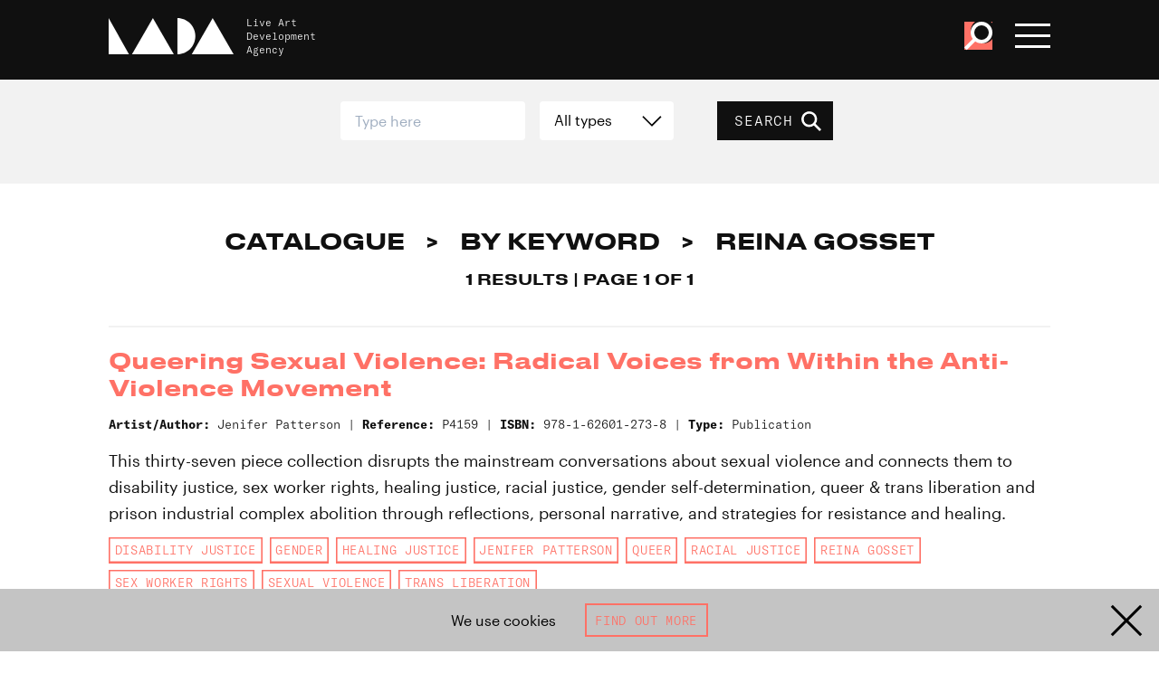

--- FILE ---
content_type: text/html; charset=UTF-8
request_url: https://www.thisisliveart.co.uk/catalogue/keyword/reina-gosset/
body_size: 19465
content:
<!DOCTYPE html>
<html lang="en">

<head>
    <!-- EVERYTHING'S COMING UP MILHOUSE  -->
    <meta charset="utf-8">

    
        <script async src="https://www.googletagmanager.com/gtag/js?id=G-4JE23P4W5H"></script>
        <script>
        window.dataLayer = window.dataLayer || [];
        function gtag(){dataLayer.push(arguments);}
        gtag('js', new Date());

        gtag('config', 'G-4JE23P4W5H');
        </script>

            <meta http-equiv="x-ua-compatible" content="ie=edge">
    <meta name="viewport" content="width=device-width, initial-scale=1">
    <meta name="theme-color" content="#101010">
    <link href="https://www.thisisliveart.co.uk/wp-content/themes/lada-2024/assets/favicon.ico" rel="icon">
	<link href="https://www.thisisliveart.co.uk/wp-content/themes/lada-2024/assets/favicon-192.png" sizes="192x192" rel="icon">
	<script src="https://www.thisisliveart.co.uk/wp-content/themes/lada-2024/assets/js/libs.js"></script>
	<script src="https://www.thisisliveart.co.uk/wp-content/themes/lada-2024/assets/js/script.js"></script>
    <link href="https://www.thisisliveart.co.uk/wp-content/themes/lada-2024/assets/css/style.css" rel="stylesheet">
    <meta name='robots' content='index, follow, max-image-preview:large, max-snippet:-1, max-video-preview:-1' />
	<style>img:is([sizes="auto" i], [sizes^="auto," i]) { contain-intrinsic-size: 3000px 1500px }</style>
	
	<!-- This site is optimized with the Yoast SEO plugin v21.3 - https://yoast.com/wordpress/plugins/seo/ -->
	<title>Reina Gosset Archives - LADA Live Art Development Agency</title>
	<link rel="canonical" href="https://www.thisisliveart.co.uk/catalogue/keyword/reina-gosset/" />
	<meta property="og:locale" content="en_US" />
	<meta property="og:type" content="article" />
	<meta property="og:title" content="Reina Gosset Archives - LADA Live Art Development Agency" />
	<meta property="og:url" content="https://www.thisisliveart.co.uk/catalogue/keyword/reina-gosset/" />
	<meta property="og:site_name" content="LADA Live Art Development Agency" />
	<meta name="twitter:card" content="summary_large_image" />
	<script type="application/ld+json" class="yoast-schema-graph">{"@context":"https://schema.org","@graph":[{"@type":"CollectionPage","@id":"https://www.thisisliveart.co.uk/catalogue/keyword/reina-gosset/","url":"https://www.thisisliveart.co.uk/catalogue/keyword/reina-gosset/","name":"Reina Gosset Archives - LADA Live Art Development Agency","isPartOf":{"@id":"https://www.thisisliveart.co.uk/#website"},"inLanguage":"en-US"},{"@type":"WebSite","@id":"https://www.thisisliveart.co.uk/#website","url":"https://www.thisisliveart.co.uk/","name":"LADA Live Art Development Agency","description":"Live Art Development Agency","publisher":{"@id":"https://www.thisisliveart.co.uk/#organization"},"potentialAction":[{"@type":"SearchAction","target":{"@type":"EntryPoint","urlTemplate":"https://www.thisisliveart.co.uk/?s={search_term_string}"},"query-input":"required name=search_term_string"}],"inLanguage":"en-US"},{"@type":"Organization","@id":"https://www.thisisliveart.co.uk/#organization","name":"Live Arts Development Agency","url":"https://www.thisisliveart.co.uk/","logo":{"@type":"ImageObject","inLanguage":"en-US","@id":"https://www.thisisliveart.co.uk/#/schema/logo/image/","url":"https://www.thisisliveart.co.uk/wp-content/uploads/2018/12/LADA-20.png","contentUrl":"https://www.thisisliveart.co.uk/wp-content/uploads/2018/12/LADA-20.png","width":1366,"height":768,"caption":"Live Arts Development Agency"},"image":{"@id":"https://www.thisisliveart.co.uk/#/schema/logo/image/"}}]}</script>
	<!-- / Yoast SEO plugin. -->


<link rel='stylesheet' id='wc-stripe-blocks-checkout-style-css' href='https://www.thisisliveart.co.uk/wp-content/plugins/woocommerce-gateway-stripe/build/upe_blocks.css?ver=bfb7f01104465bb1d159fe172453c0ec' type='text/css' media='all' />
<style id='classic-theme-styles-inline-css' type='text/css'>
/*! This file is auto-generated */
.wp-block-button__link{color:#fff;background-color:#32373c;border-radius:9999px;box-shadow:none;text-decoration:none;padding:calc(.667em + 2px) calc(1.333em + 2px);font-size:1.125em}.wp-block-file__button{background:#32373c;color:#fff;text-decoration:none}
</style>
<link rel='stylesheet' id='wc-gift-cards-blocks-integration-css' href='https://www.thisisliveart.co.uk/wp-content/plugins/woocommerce-gift-cards/assets/dist/frontend/blocks.css?ver=2.7.1' type='text/css' media='all' />
<style id='global-styles-inline-css' type='text/css'>
:root{--wp--preset--aspect-ratio--square: 1;--wp--preset--aspect-ratio--4-3: 4/3;--wp--preset--aspect-ratio--3-4: 3/4;--wp--preset--aspect-ratio--3-2: 3/2;--wp--preset--aspect-ratio--2-3: 2/3;--wp--preset--aspect-ratio--16-9: 16/9;--wp--preset--aspect-ratio--9-16: 9/16;--wp--preset--color--black: #000000;--wp--preset--color--cyan-bluish-gray: #abb8c3;--wp--preset--color--white: #ffffff;--wp--preset--color--pale-pink: #f78da7;--wp--preset--color--vivid-red: #cf2e2e;--wp--preset--color--luminous-vivid-orange: #ff6900;--wp--preset--color--luminous-vivid-amber: #fcb900;--wp--preset--color--light-green-cyan: #7bdcb5;--wp--preset--color--vivid-green-cyan: #00d084;--wp--preset--color--pale-cyan-blue: #8ed1fc;--wp--preset--color--vivid-cyan-blue: #0693e3;--wp--preset--color--vivid-purple: #9b51e0;--wp--preset--gradient--vivid-cyan-blue-to-vivid-purple: linear-gradient(135deg,rgba(6,147,227,1) 0%,rgb(155,81,224) 100%);--wp--preset--gradient--light-green-cyan-to-vivid-green-cyan: linear-gradient(135deg,rgb(122,220,180) 0%,rgb(0,208,130) 100%);--wp--preset--gradient--luminous-vivid-amber-to-luminous-vivid-orange: linear-gradient(135deg,rgba(252,185,0,1) 0%,rgba(255,105,0,1) 100%);--wp--preset--gradient--luminous-vivid-orange-to-vivid-red: linear-gradient(135deg,rgba(255,105,0,1) 0%,rgb(207,46,46) 100%);--wp--preset--gradient--very-light-gray-to-cyan-bluish-gray: linear-gradient(135deg,rgb(238,238,238) 0%,rgb(169,184,195) 100%);--wp--preset--gradient--cool-to-warm-spectrum: linear-gradient(135deg,rgb(74,234,220) 0%,rgb(151,120,209) 20%,rgb(207,42,186) 40%,rgb(238,44,130) 60%,rgb(251,105,98) 80%,rgb(254,248,76) 100%);--wp--preset--gradient--blush-light-purple: linear-gradient(135deg,rgb(255,206,236) 0%,rgb(152,150,240) 100%);--wp--preset--gradient--blush-bordeaux: linear-gradient(135deg,rgb(254,205,165) 0%,rgb(254,45,45) 50%,rgb(107,0,62) 100%);--wp--preset--gradient--luminous-dusk: linear-gradient(135deg,rgb(255,203,112) 0%,rgb(199,81,192) 50%,rgb(65,88,208) 100%);--wp--preset--gradient--pale-ocean: linear-gradient(135deg,rgb(255,245,203) 0%,rgb(182,227,212) 50%,rgb(51,167,181) 100%);--wp--preset--gradient--electric-grass: linear-gradient(135deg,rgb(202,248,128) 0%,rgb(113,206,126) 100%);--wp--preset--gradient--midnight: linear-gradient(135deg,rgb(2,3,129) 0%,rgb(40,116,252) 100%);--wp--preset--font-size--small: 13px;--wp--preset--font-size--medium: 20px;--wp--preset--font-size--large: 36px;--wp--preset--font-size--x-large: 42px;--wp--preset--spacing--20: 0.44rem;--wp--preset--spacing--30: 0.67rem;--wp--preset--spacing--40: 1rem;--wp--preset--spacing--50: 1.5rem;--wp--preset--spacing--60: 2.25rem;--wp--preset--spacing--70: 3.38rem;--wp--preset--spacing--80: 5.06rem;--wp--preset--shadow--natural: 6px 6px 9px rgba(0, 0, 0, 0.2);--wp--preset--shadow--deep: 12px 12px 50px rgba(0, 0, 0, 0.4);--wp--preset--shadow--sharp: 6px 6px 0px rgba(0, 0, 0, 0.2);--wp--preset--shadow--outlined: 6px 6px 0px -3px rgba(255, 255, 255, 1), 6px 6px rgba(0, 0, 0, 1);--wp--preset--shadow--crisp: 6px 6px 0px rgba(0, 0, 0, 1);}:where(.is-layout-flex){gap: 0.5em;}:where(.is-layout-grid){gap: 0.5em;}body .is-layout-flex{display: flex;}.is-layout-flex{flex-wrap: wrap;align-items: center;}.is-layout-flex > :is(*, div){margin: 0;}body .is-layout-grid{display: grid;}.is-layout-grid > :is(*, div){margin: 0;}:where(.wp-block-columns.is-layout-flex){gap: 2em;}:where(.wp-block-columns.is-layout-grid){gap: 2em;}:where(.wp-block-post-template.is-layout-flex){gap: 1.25em;}:where(.wp-block-post-template.is-layout-grid){gap: 1.25em;}.has-black-color{color: var(--wp--preset--color--black) !important;}.has-cyan-bluish-gray-color{color: var(--wp--preset--color--cyan-bluish-gray) !important;}.has-white-color{color: var(--wp--preset--color--white) !important;}.has-pale-pink-color{color: var(--wp--preset--color--pale-pink) !important;}.has-vivid-red-color{color: var(--wp--preset--color--vivid-red) !important;}.has-luminous-vivid-orange-color{color: var(--wp--preset--color--luminous-vivid-orange) !important;}.has-luminous-vivid-amber-color{color: var(--wp--preset--color--luminous-vivid-amber) !important;}.has-light-green-cyan-color{color: var(--wp--preset--color--light-green-cyan) !important;}.has-vivid-green-cyan-color{color: var(--wp--preset--color--vivid-green-cyan) !important;}.has-pale-cyan-blue-color{color: var(--wp--preset--color--pale-cyan-blue) !important;}.has-vivid-cyan-blue-color{color: var(--wp--preset--color--vivid-cyan-blue) !important;}.has-vivid-purple-color{color: var(--wp--preset--color--vivid-purple) !important;}.has-black-background-color{background-color: var(--wp--preset--color--black) !important;}.has-cyan-bluish-gray-background-color{background-color: var(--wp--preset--color--cyan-bluish-gray) !important;}.has-white-background-color{background-color: var(--wp--preset--color--white) !important;}.has-pale-pink-background-color{background-color: var(--wp--preset--color--pale-pink) !important;}.has-vivid-red-background-color{background-color: var(--wp--preset--color--vivid-red) !important;}.has-luminous-vivid-orange-background-color{background-color: var(--wp--preset--color--luminous-vivid-orange) !important;}.has-luminous-vivid-amber-background-color{background-color: var(--wp--preset--color--luminous-vivid-amber) !important;}.has-light-green-cyan-background-color{background-color: var(--wp--preset--color--light-green-cyan) !important;}.has-vivid-green-cyan-background-color{background-color: var(--wp--preset--color--vivid-green-cyan) !important;}.has-pale-cyan-blue-background-color{background-color: var(--wp--preset--color--pale-cyan-blue) !important;}.has-vivid-cyan-blue-background-color{background-color: var(--wp--preset--color--vivid-cyan-blue) !important;}.has-vivid-purple-background-color{background-color: var(--wp--preset--color--vivid-purple) !important;}.has-black-border-color{border-color: var(--wp--preset--color--black) !important;}.has-cyan-bluish-gray-border-color{border-color: var(--wp--preset--color--cyan-bluish-gray) !important;}.has-white-border-color{border-color: var(--wp--preset--color--white) !important;}.has-pale-pink-border-color{border-color: var(--wp--preset--color--pale-pink) !important;}.has-vivid-red-border-color{border-color: var(--wp--preset--color--vivid-red) !important;}.has-luminous-vivid-orange-border-color{border-color: var(--wp--preset--color--luminous-vivid-orange) !important;}.has-luminous-vivid-amber-border-color{border-color: var(--wp--preset--color--luminous-vivid-amber) !important;}.has-light-green-cyan-border-color{border-color: var(--wp--preset--color--light-green-cyan) !important;}.has-vivid-green-cyan-border-color{border-color: var(--wp--preset--color--vivid-green-cyan) !important;}.has-pale-cyan-blue-border-color{border-color: var(--wp--preset--color--pale-cyan-blue) !important;}.has-vivid-cyan-blue-border-color{border-color: var(--wp--preset--color--vivid-cyan-blue) !important;}.has-vivid-purple-border-color{border-color: var(--wp--preset--color--vivid-purple) !important;}.has-vivid-cyan-blue-to-vivid-purple-gradient-background{background: var(--wp--preset--gradient--vivid-cyan-blue-to-vivid-purple) !important;}.has-light-green-cyan-to-vivid-green-cyan-gradient-background{background: var(--wp--preset--gradient--light-green-cyan-to-vivid-green-cyan) !important;}.has-luminous-vivid-amber-to-luminous-vivid-orange-gradient-background{background: var(--wp--preset--gradient--luminous-vivid-amber-to-luminous-vivid-orange) !important;}.has-luminous-vivid-orange-to-vivid-red-gradient-background{background: var(--wp--preset--gradient--luminous-vivid-orange-to-vivid-red) !important;}.has-very-light-gray-to-cyan-bluish-gray-gradient-background{background: var(--wp--preset--gradient--very-light-gray-to-cyan-bluish-gray) !important;}.has-cool-to-warm-spectrum-gradient-background{background: var(--wp--preset--gradient--cool-to-warm-spectrum) !important;}.has-blush-light-purple-gradient-background{background: var(--wp--preset--gradient--blush-light-purple) !important;}.has-blush-bordeaux-gradient-background{background: var(--wp--preset--gradient--blush-bordeaux) !important;}.has-luminous-dusk-gradient-background{background: var(--wp--preset--gradient--luminous-dusk) !important;}.has-pale-ocean-gradient-background{background: var(--wp--preset--gradient--pale-ocean) !important;}.has-electric-grass-gradient-background{background: var(--wp--preset--gradient--electric-grass) !important;}.has-midnight-gradient-background{background: var(--wp--preset--gradient--midnight) !important;}.has-small-font-size{font-size: var(--wp--preset--font-size--small) !important;}.has-medium-font-size{font-size: var(--wp--preset--font-size--medium) !important;}.has-large-font-size{font-size: var(--wp--preset--font-size--large) !important;}.has-x-large-font-size{font-size: var(--wp--preset--font-size--x-large) !important;}
:where(.wp-block-post-template.is-layout-flex){gap: 1.25em;}:where(.wp-block-post-template.is-layout-grid){gap: 1.25em;}
:where(.wp-block-columns.is-layout-flex){gap: 2em;}:where(.wp-block-columns.is-layout-grid){gap: 2em;}
:root :where(.wp-block-pullquote){font-size: 1.5em;line-height: 1.6;}
</style>
<link rel='stylesheet' id='wdpgk_front_style-css' href='https://www.thisisliveart.co.uk/wp-content/plugins/woo-donations-pro/assets/css/wdpgk_front_style.css?ver=2.7' type='text/css' media='all' />
<link rel='stylesheet' id='woocommerce-layout-css' href='https://www.thisisliveart.co.uk/wp-content/plugins/woocommerce/assets/css/woocommerce-layout.css?ver=8.2.1' type='text/css' media='all' />
<link rel='stylesheet' id='woocommerce-smallscreen-css' href='https://www.thisisliveart.co.uk/wp-content/plugins/woocommerce/assets/css/woocommerce-smallscreen.css?ver=8.2.1' type='text/css' media='only screen and (max-width: 768px)' />
<link rel='stylesheet' id='woocommerce-general-css' href='https://www.thisisliveart.co.uk/wp-content/plugins/woocommerce/assets/css/woocommerce.css?ver=8.2.1' type='text/css' media='all' />
<style id='woocommerce-inline-inline-css' type='text/css'>
.woocommerce form .form-row .required { visibility: visible; }
</style>
<link rel='stylesheet' id='wc-gc-css-css' href='https://www.thisisliveart.co.uk/wp-content/plugins/woocommerce-gift-cards/assets/css/frontend/woocommerce.css?ver=2.7.1' type='text/css' media='all' />
<script type="text/javascript" src="https://www.thisisliveart.co.uk/wp-includes/js/jquery/jquery.min.js?ver=3.7.1" id="jquery-core-js"></script>
<script type="text/javascript" src="https://www.thisisliveart.co.uk/wp-includes/js/jquery/jquery-migrate.min.js?ver=3.4.1" id="jquery-migrate-js"></script>
<script type="text/javascript" id="wdpgk_donation_script-js-extra">
/* <![CDATA[ */
var wdpgk_obj = {"ajaxurl":"https:\/\/www.thisisliveart.co.uk\/wp-admin\/admin-ajax.php","options":{"decimal_sep":".","thousand_sep":","},"NoteErrMsg":"Please enter Note!!","AmtErrMsg":"Please enter value!!"};
/* ]]> */
</script>
<script type="text/javascript" src="https://www.thisisliveart.co.uk/wp-content/plugins/woo-donations-pro/assets/js/wdpgk_front_script.js?ver=2.7" id="wdpgk_donation_script-js"></script>
<link rel="https://api.w.org/" href="https://www.thisisliveart.co.uk/wp-json/" />    <style>
        .wdpgk_donation_modal { background: #ffffff !important;}.wdpgk-modal-dialog{ background:#ffffff !important};    </style>
    	<noscript><style>.woocommerce-product-gallery{ opacity: 1 !important; }</style></noscript>
	</head>
<body class="archive tax-catalogue-keyword term-reina-gosset term-32050 wp-theme-lada-2024 theme-lada-2024 woocommerce-no-js">
    <a href="#main-content" id="skiptocontent">Skip to main content</a>
    <div class="cookie-banner hidden">

    <div class="cookie-banner-text">
        We use cookies
    </div>

     <a class="button outline" href="/cookies/">Find out more</a>

    <svg viewBox="0 0 100 100" class="cookie-banner-close"><use xlink:href="#svg_x"/></svg>

</div>
    <!-- svg defs -->
    <svg style="display:none;">
        <defs>
            <g id="svg_x"><polygon points="44.7346939 50 7 12.2653061 12.2653061 7 50 44.7346939 87.7346939 7 93 12.2653061 55.2653061 50 93 87.7346939 87.7346939 93 50 55.2653061 12.2653061 93 7 87.7346939"></polygon></g>
            <g id="svg_plus"><polygon points="53.7231337 46.2768663 87.0880495 46.2768663 87.0880495 53.7231337 53.7231337 53.7231337 53.7231337 87.0880495 46.2768663 87.0880495 46.2768663 53.7231337 12.9119505 53.7231337 12.9119505 46.2768663 46.2768663 46.2768663 46.2768663 12.9119505 53.7231337 12.9119505"></polygon></g>
            <g id="svg_minus"><polygon points="87.0880495 46.2768663 87.0880495 53.7231337 12.9119505 53.7231337 12.9119505 46.2768663"></polygon></g>
            <g id="svg_instagram"><path d="M99.7,29.4c-0.2-5.3-1.1-9-2.3-12.1c-1.3-3.3-3-6.1-5.8-8.9c-2.8-2.8-5.6-4.5-8.9-5.8c-3.2-1.2-6.8-2.1-12.1-2.3C65.3,0.1,63.6,0,50,0S34.7,0.1,29.4,0.3c-5.3,0.2-9,1.1-12.1,2.3c-3.3,1.3-6.1,3-8.9,5.8c-2.8,2.8-4.5,5.6-5.8,8.9c-1.2,3.2-2.1,6.8-2.3,12.1C0.1,34.7,0,36.4,0,50c0,13.6,0.1,15.3,0.3,20.6c0.2,5.3,1.1,9,2.3,12.1c1.3,3.3,3,6.1,5.8,8.9c2.8,2.8,5.6,4.5,8.9,5.8c3.2,1.2,6.8,2.1,12.1,2.3c5.3,0.2,7,0.3,20.6,0.3s15.3-0.1,20.6-0.3c5.3-0.2,9-1.1,12.1-2.3c3.3-1.3,6.1-3,8.9-5.8c2.8-2.8,4.5-5.6,5.8-8.9c1.2-3.2,2.1-6.8,2.3-12.1c0.2-5.3,0.3-7,0.3-20.6C100,36.4,99.9,34.7,99.7,29.4z M90.7,70.2c-0.2,4.9-1,7.5-1.7,9.3c-0.9,2.3-2,4-3.7,5.7c-1.7,1.7-3.4,2.8-5.7,3.7c-1.8,0.7-4.4,1.5-9.3,1.7C64.9,90.9,63.4,91,50,91s-14.9-0.1-20.2-0.3c-4.9-0.2-7.5-1-9.3-1.7c-2.3-0.9-4-2-5.7-3.7c-1.7-1.7-2.8-3.4-3.7-5.7c-0.7-1.8-1.5-4.4-1.7-9.3C9.1,64.9,9,63.4,9,50c0-13.4,0.1-14.9,0.3-20.2c0.2-4.9,1-7.5,1.7-9.3c0.9-2.3,2-4,3.7-5.7c1.7-1.7,3.4-2.8,5.7-3.7c1.8-0.7,4.4-1.5,9.3-1.7C35.1,9.1,36.6,9,50,9s14.9,0.1,20.2,0.3c4.9,0.2,7.5,1,9.3,1.7c2.3,0.9,4,2,5.7,3.7c1.7,1.7,2.8,3.4,3.7,5.7c0.7,1.8,1.5,4.4,1.7,9.3C90.9,35.1,91,36.6,91,50C91,63.4,90.9,64.9,90.7,70.2z"></path><path d="M50,24.3c-14.2,0-25.7,11.5-25.7,25.7c0,14.2,11.5,25.7,25.7,25.7S75.7,64.2,75.7,50C75.7,35.8,64.2,24.3,50,24.3z M50,66.7c-9.2,0-16.7-7.5-16.7-16.7S40.8,33.3,50,33.3S66.7,40.8,66.7,50S59.2,66.7,50,66.7z"></path><circle cx="76.7" cy="23.3" r="6"></circle></g>
            <g id="svg_facebook"><path d="M94.5,0H5.5C2.5,0,0,2.5,0,5.5v88.9c0,3,2.5,5.5,5.5,5.5H53V61H40V46h13V35.1c0-12.9,7.9-19.9,19.4-19.9c5.5,0,10.6,0.4,11.6,0.6v13.5l-7.8,0c-6.3,0-7.2,3-7.2,7.3V46h14.9L82,61H69v39h25.5c3,0,5.5-2.5,5.5-5.5V5.5C100,2.5,97.5,0,94.5,0z"></path></g>
            <g id="svg_twitter"><path d="M89.8,30.9c0,0.9,0.1,1.8,0.1,2.7c0,27.1-20.6,58.3-58.3,58.3c-11.6,0-22.3-3.4-31.4-9.2c1.6,0.2,3.2,0.3,4.9,0.3c9.6,0,18.4-3.3,25.4-8.8c-9-0.2-16.5-6.1-19.1-14.2c1.3,0.2,2.5,0.4,3.9,0.4c1.9,0,3.7-0.3,5.4-0.7C11.2,57.7,4.2,49.4,4.2,39.5c0-0.1,0-0.2,0-0.3c2.8,1.5,5.9,2.5,9.3,2.6c-5.5-3.7-9.1-9.9-9.1-17.1c0-3.8,1-7.3,2.8-10.3C17.2,26.9,32.3,35,49.3,35.9c-0.3-1.5-0.5-3.1-0.5-4.7c0-11.3,9.2-20.5,20.5-20.5c5.9,0,11.2,2.5,15,6.5c4.7-0.9,9.1-2.6,13-5c-1.5,4.8-4.8,8.8-9,11.3c4.1-0.5,8.1-1.6,11.8-3.2C97.3,24.4,93.8,28,89.8,30.9z"></path></g>
            <g id="svg_youtube"><path d="M97.9122977,10.8088314 C96.7334987,6.57826501 93.4329348,3.27241134 89.2091377,2.09172319 C81.4146411,5.8983339e-05 50.0449182,5.8983339e-05 50.0449182,5.8983339e-05 C50.0449182,5.8983339e-05 18.7543906,-0.0416303931 10.8806986,2.09172319 C6.65690152,3.27241134 3.35633757,6.57826501 2.17753865,10.8088314 C0.700004663,18.8016454 -0.0284266691,26.9152869 0.000848373621,35.0438951 C-0.0227221694,43.1418307 0.705685285,51.2244579 2.17753865,59.187112 C3.35633757,63.4176783 6.65690152,66.723532 10.8806986,67.9042202 C18.6668589,70 50.0449182,70 50.0449182,70 C50.0449182,70 81.3312775,70 89.2091377,67.9042202 C93.4329348,66.723532 96.7334987,63.4176783 97.9122977,59.187112 C99.353401,51.2215737 100.051107,43.13897 99.9963877,35.0438951 C100.056811,26.9181583 99.3590821,18.8045403 97.9122977,10.8088314 L97.9122977,10.8088314 Z M40.0329497,50.0358183 L40.0329497,20.0060485 L66.1424294,35.0438951 L40.0329497,50.0358183 Z"></path></g>
            <g id="svg_vimeo"><path d="M99.951 27.007c-.445 9.734-7.243 23.06-20.393 39.978C65.96 84.65 54.457 93.487 45.05 93.487c-5.832 0-10.764-5.379-14.794-16.14l-8.07-29.595C19.193 36.996 15.985 31.61 12.55 31.61c-.748 0-3.366 1.576-7.848 4.71L0 30.26c4.936-4.335 9.803-8.67 14.592-13.012 6.582-5.685 11.527-8.678 14.82-8.98 7.78-.747 12.571 4.571 14.368 15.957 1.943 12.285 3.29 19.925 4.043 22.915 2.246 10.193 4.715 15.284 7.41 15.284 2.09 0 5.236-3.305 9.43-9.92 4.184-6.61 6.428-11.64 6.73-15.097.599-5.705-1.645-8.564-6.73-8.564-2.395 0-4.864.551-7.403 1.64C62.176 14.389 71.565 6.572 85.424 7.018c10.276.301 15.121 6.964 14.527 19.989"></path></g>
            <g id="svg_menu"><rect y="6" width="100" height="16"></rect><rect y="42" width="100" height="16"></rect><rect y="78" width="100" height="16"></rect></g>
            <g id="svg_tick"><polygon points="81.78 19.29 95.92 33.43 39.35 90 4 54.65 18.14 40.5 39.35 61.72 81.78 19.29"></polygon></g>
            <g id="svg_search"><path d="M95.55,88l-26-26a35.95,35.95,0,1,0-29,14.74A35.78,35.78,0,0,0,62,69.56l26,26Zm-73-29.39a25.51,25.51,0,1,1,36.08,0C49,68.27,32.19,68.28,22.55,58.63Z" /></g>
            <g id="svg_download"><path d="M47.0907607,70.8377575 L47.0907607,0 L52.9092393,0 L52.9092393,70.8377575 L81.8857143,41.79772 L86,45.9210308 L50,82 L14,45.9210308 L18.1142857,41.79772 L47.0907607,70.8377575 Z M0,100 L0,94 L100,94 L100,100 L0,100 Z" /></g>
            <g id="svg_arrow"><polygon points="86.3875091 53.555737 0 53.555737 4.35452188e-16 46.444263 86.3875091 46.444263 50.9728293 11.0285714 56.0012571 6 100 50 56.0012571 94 50.9728293 88.9714286"></polygon></g>
            <g id="svg_dropdown"><polygon points="49.5135853 64.5135853 88.4850139 25.4864147 93.5135853 30.5148424 49.5135853 74.5135853 5.51358534 30.5148424 10.5421568 25.4864147"></polygon></g>
            <g id="svg_lada"><polygon points="66.507177 29 83.2492218 0 100 29"></polygon><polygon points="18.6602871 29 35.4050611 0 52.15311 29"></polygon><polygon points="0 0 0 29 16.2679426 29"></polygon><path d="M55.0239234,0 L55.0239234,29 C62.9510866,28.9956347 69.3779904,22.5054755 69.3779904,14.498363 C69.3779904,6.49452452 62.9510866,0.00218266662 55.0239234,0"></path></g>
            <g id="svg_iceberg"><polygon id="iceberg" points="0 0 26.0881376 45.338997 31.8442499 35.3334157 50.0030184 66.894198 68.1587685 35.3311439 73.9194084 45.338997 100 0"></polygon></g>
            <g id="svg_unbound"><path d="M53.9676744,15.9256977 C54.0072093,14.5024419 52.92,13.3105814 51.4083721,13.3384884 C50.1060465,13.3617442 49.0013953,14.335 48.9606977,15.9012791 C48.9281395,17.1896512 50.1490698,18.4361628 51.3630233,18.4187209 C52.8513953,18.3977907 53.9653488,17.3315116 53.9676744,15.9256977 M43.6072093,15.5454651 C43.8781395,10.7384884 47.7874419,7.78616279 51.7583721,7.95593023 C56.6037209,8.16406977 59.5874419,12.2977907 59.342093,16.3222093 C59.0676744,20.8163953 55.3304651,24.057093 51.0362791,23.8059302 C46.4374419,23.5373256 43.447907,19.6536047 43.6072093,15.5454651"></path><path d="M100.416744,24.1032558 L96.2155814,24.1032558 L96.2155814,18.8067442 C96.1760465,18.8044186 96.1353488,18.8032558 96.095814,18.802093 C95.9167442,20.5613953 95.7365116,22.3218605 95.5481395,24.1462791 C92.7830233,23.8265116 90.1283721,23.5183721 87.39,23.202093 C88.0190698,17.7067442 88.6365116,12.2997674 89.2644186,6.8055814 C91.5946512,7.06837209 93.8493023,7.32302326 96.1644186,7.58348837 L96.1644186,0.525348837 L100.416744,0.525348837 L100.416744,24.1032558 Z"></path><path d="M32.629186,0.162674419 C34.0815116,0.296395349 35.440814,0.420813953 36.9047674,0.554534884 C36.6989535,2.90918605 36.4943023,5.23709302 36.2861628,7.61616279 L43.1559302,7.61616279 L43.1559302,24.0836047 L35.0954651,24.0836047 C35.0663953,23.5440698 35.0536047,22.1080233 35.0268605,21.5998837 C34.9989535,21.6010465 34.9722093,22.0661628 34.9443023,22.0673256 C34.8873256,22.5777907 34.8152326,23.5498837 34.7501163,24.1312791 C33.3524419,24.0056977 31.9954651,23.8812791 30.5338372,23.7487209 C31.2315116,15.8905814 31.9256977,8.08593023 32.629186,0.162674419"></path><path d="M76.985,9.03244186 C78.2210465,8.5394186 79.429186,8.05918605 80.7652326,7.52662791 C82.8780233,12.5859302 84.9826744,17.6219767 87.1140698,22.7254651 C85.590814,23.3475581 84.1326744,23.9417442 82.5977907,24.5673256 C80.7443023,20.1359302 78.9152326,15.7626744 77.0861628,11.3882558 C77.040814,11.4010465 76.9966279,11.4126744 76.9512791,11.4254651 L76.9512791,24.0824419 L72.7163953,24.0824419 L72.7163953,7.65686047 L76.9222093,7.65686047 C76.9443023,8.11965116 76.962907,8.54872093 76.985,9.03244186"></path><path d="M15.8266279,24.0851163 L15.8266279,7.65255814 L20.0324419,7.65255814 L20.0324419,9.05488372 C21.3301163,8.53976744 22.5498837,8.0572093 23.8696512,7.5327907 C25.9789535,12.5839535 28.0743023,17.5990698 30.215,22.7246512 C28.7080233,23.3386047 27.2289535,23.942093 25.6905814,24.5688372 C23.8184884,20.0781395 21.9847674,15.6816279 20.1522093,11.2862791 C20.1219767,11.292093 20.0917442,11.2967442 20.0626744,11.3013953 L20.0626744,24.0851163 L15.8266279,24.0851163 Z"></path><path d="M62.6386047,24.3303488 C61.0455814,19.0198837 59.4804651,13.8001163 57.897907,8.52104651 C59.2932558,8.09546512 60.597907,7.6977907 62.0246512,7.26290698 C63.5002326,12.2047674 64.9606977,17.0919767 66.4211628,21.9803488 C66.4548837,21.9803488 66.4909302,21.979186 66.5246512,21.979186 L66.5246512,7.64313953 L70.7455814,7.64313953 L70.7455814,24.0931395 L66.5444186,24.0931395 L66.5444186,23.1245349 C65.2281395,23.5315116 63.9909302,23.9140698 62.6386047,24.3303488"></path><path d="M9.64476744,21.9513953 L9.64476744,7.66651163 L13.8517442,7.66651163 L13.8517442,24.0793023 L9.63313953,24.0793023 C9.61802326,23.7548837 9.60523256,23.4734884 9.59011628,23.1444186 C8.30406977,23.5374419 7.07616279,23.9130233 5.74244186,24.3211628 C4.15639535,19.0351163 2.5877907,13.8072093 0.999418605,8.51651163 C2.39360465,8.09209302 3.71453488,7.68744186 5.11802326,7.25953488 C6.5994186,12.2130233 8.05872093,17.0944186 9.51918605,21.975814 L9.64476744,21.9513953 Z"></path><path d="M51.5040698,17.2610465 C52.1912791,17.252907 52.8656977,16.5738372 52.8575581,15.897093 C52.8482558,15.1994186 52.1796512,14.4982558 51.5238372,14.4970871 C50.775,14.4947674 50.0436047,15.180814 50.052907,15.875 C50.0633721,16.6052326 50.7587209,17.269186 51.5040698,17.2610465"></path></g>
            <g id="svg_ace"><path d="M95.204 17.862h3.646l6.329 16.12H101.6l-1.387-3.692h-6.534l-1.409 3.692h-3.35l6.284-16.12zm1.776 3.236h-.048l-2.328 6.65h4.709l-2.333-6.65zM106.862 17.862h3.489c3.463 0 7.595-.115 7.595 4.368 0 1.892-1.269 3.46-3.324 3.74v.042c.878.07 1.385.95 1.71 1.665l2.586 6.307h-3.604l-1.938-5.036c-.466-1.2-.876-1.663-2.241-1.663h-1.041v6.699h-3.232V17.862zm3.232 6.886h1.066c1.591 0 3.418-.234 3.418-2.243 0-1.939-1.803-2.102-3.418-2.102h-1.066v4.345zM124.113 20.403h-4.619v-2.541h12.472v2.541h-4.624v13.581h-3.229V20.403M142.678 20.819a8.344 8.344 0 0 0-3.278-.694c-1.109 0-2.542.487-2.542 2.242 0 2.794 7.069 1.615 7.069 7.019 0 3.534-2.798 4.876-6.051 4.876-1.755 0-2.542-.229-4.134-.625l.297-2.911c1.113.602 2.381.995 3.651.995 1.224 0 2.863-.625 2.863-2.08 0-3.071-7.066-1.801-7.066-7.137 0-3.604 2.792-4.919 5.636-4.919 1.383 0 2.676.185 3.855.579l-.3 2.655M164.548 33.756c-1.177.275-2.449.504-3.673.504-5.218 0-8.845-2.61-8.845-8.063 0-5.516 3.372-8.612 8.845-8.612 1.062 0 2.472.208 3.648.672l-.23 2.724c-1.224-.694-2.331-.855-3.487-.855-3.326 0-5.404 2.54-5.404 5.844 0 3.279 2.03 5.751 5.473 5.751 1.272 0 2.768-.28 3.533-.67l.14 2.705M173.944 17.585c5.057 0 7.9 3.419 7.9 8.291s-2.798 8.384-7.9 8.384c-5.171 0-7.896-3.442-7.896-8.384s2.769-8.291 7.896-8.291m0 14.136c3.301 0 4.529-2.935 4.529-5.845 0-2.841-1.32-5.75-4.529-5.75-3.208 0-4.525 2.909-4.525 5.75 0 2.91 1.225 5.845 4.525 5.845M183.988 17.862h3.234v9.31c0 2.749.876 4.549 3.35 4.549 2.468 0 3.349-1.8 3.349-4.549v-9.31h3.231v10.303c0 4.317-2.448 6.097-6.58 6.097-4.134 0-6.584-1.78-6.584-6.097V17.862M199.576 17.862h3.971l6.141 12.059h.048V17.862h3.095v16.12h-3.949l-6.164-12.055h-.047v12.055h-3.095v-16.12M227.446 33.756c-1.175.275-2.447.504-3.67.504-5.22 0-8.846-2.61-8.846-8.063 0-5.516 3.372-8.612 8.846-8.612 1.061 0 2.469.208 3.645.672l-.227 2.724c-1.226-.694-2.332-.855-3.486-.855-3.325 0-5.406 2.54-5.406 5.844 0 3.279 2.03 5.751 5.474 5.751 1.268 0 2.77-.28 3.532-.67l.138 2.705M229.896 33.982h3.232v-16.12h-3.232zM235.667 17.862h3.232v13.579h6.26v2.541h-9.492v-16.12M88.968 40.957h9.516v2.537H92.2v3.975h5.752v2.541H92.2v4.525h6.329v2.541h-9.561V40.957M101.182 40.957h3.975l6.141 12.053h.046V40.957h3.095v16.119h-3.947l-6.169-12.055h-.045v12.055h-3.096V40.957M130.026 44.074c-1.247-.578-2.865-.853-4.162-.853-3.762 0-5.837 2.539-5.837 5.841 0 3.278 2.03 5.748 5.471 5.748.881 0 1.571-.091 2.125-.228v-4.203h-3.419v-2.541h6.511v8.683c-1.707.461-3.486.832-5.217.832-5.218 0-8.844-2.611-8.844-8.06 0-5.52 3.373-8.613 8.844-8.613 1.871 0 3.348.252 4.736.67l-.208 2.724M133.302 40.957h3.234v13.578h6.257v2.541h-9.491V40.957M150.505 40.957h3.65l6.329 16.121h-3.579l-1.388-3.695h-6.534l-1.407 3.695h-3.351l6.28-16.121zm1.779 3.23h-.043l-2.336 6.653h4.712l-2.333-6.653zM162.051 40.957h3.972l6.144 12.053h.044V40.957h3.096v16.119h-3.949l-6.168-12.055h-.045v12.055h-3.094V40.957M177.946 40.957h4.411c4.939 0 9.306 1.664 9.306 8.061 0 6.392-4.367 8.058-9.306 8.058h-4.411V40.957zm3.233 13.578h1.801c2.7 0 5.312-2.008 5.312-5.517 0-3.514-2.612-5.522-5.312-5.522h-1.801v11.039zM89.131 8.473c.375.162.913.305 1.604.305 1.098 0 2.326-.569 2.326-2.001 0-2.073-3.251-2.083-3.251-3.505 0-.915.804-1.219 1.536-1.219.477 0 .975.091 1.289.263l.112-.639c-.486-.182-1.046-.233-1.392-.233-1.249 0-2.243.71-2.243 1.848 0 1.859 3.25 2.032 3.25 3.424 0 1.007-.722 1.453-1.596 1.453-.66 0-1.148-.152-1.564-.417l-.071.721zm9.396-4.997h-.64V6.34c0 .864-.365 1.889-1.534 1.889-.884 0-1.23-.628-1.23-1.604V3.476h-.638v3.311c0 1.138.486 1.991 1.766 1.991 1.078 0 1.464-.578 1.677-1.046h.021v.923h.618c-.04-.416-.04-.822-.04-1.218V3.476zm1.682 7.313h.639V7.773h.02c.316.669.803 1.005 1.616 1.005 1.423 0 2.132-1.177 2.132-2.712 0-1.575-.607-2.712-2.132-2.712-1.098 0-1.494.781-1.656 1.065h-.021l.041-.943h-.639v7.313zm3.708-4.723c0 1.005-.315 2.163-1.534 2.163-1.139 0-1.535-1.219-1.535-2.163 0-.946.396-2.165 1.535-2.165 1.219 0 1.534 1.159 1.534 2.165zm2.124 4.723h.638V7.773h.021c.315.669.802 1.005 1.616 1.005 1.423 0 2.133-1.177 2.133-2.712 0-1.575-.609-2.712-2.133-2.712-1.098 0-1.494.781-1.656 1.065h-.02l.039-.943h-.638v7.313zm3.708-4.723c0 1.005-.315 2.163-1.535 2.163-1.138 0-1.535-1.219-1.535-2.163 0-.946.397-2.165 1.535-2.165 1.22 0 1.535 1.159 1.535 2.165zm1.827 0c0 1.412.74 2.712 2.418 2.712 1.676 0 2.417-1.3 2.417-2.712 0-1.413-.741-2.712-2.417-2.712-1.678 0-2.418 1.299-2.418 2.712zm.7 0c0-1.199.6-2.165 1.718-2.165 1.117 0 1.717.966 1.717 2.165s-.6 2.163-1.717 2.163c-1.118 0-1.718-.964-1.718-2.163zm5.517 2.589h.639V6.096c0-.935.274-2.073 1.29-2.073.163 0 .335.02.467.061v-.669a1.862 1.862 0 0 0-.446-.061c-.662 0-1.098.537-1.332 1.116h-.019v-.994h-.64c.041.375.041.587.041 1.157v4.022zm6.049-5.179h-1.178V2.003l-.64.224v1.249h-1.015v.547h1.015v3.028c0 .945.041 1.727 1.178 1.727.315 0 .63-.082.782-.143l-.04-.527a1.485 1.485 0 0 1-.59.121c-.518 0-.69-.385-.69-.853V4.023h1.178v-.547zm4.706 4.368c-.304.192-.985.385-1.452.385-1.119 0-1.707-.883-1.707-1.982h3.544v-.323c0-1.392-.599-2.57-2.061-2.57-1.311 0-2.184 1.127-2.184 2.712 0 1.554.639 2.712 2.357 2.712.477 0 1.056-.102 1.503-.285v-.649zm-3.159-2.143c0-.854.578-1.8 1.524-1.8.954 0 1.32.895 1.32 1.8h-2.844zm9.065-4.664h-.64v3.312h-.019c-.092-.255-.6-.995-1.616-.995-1.525 0-2.133 1.137-2.133 2.712 0 1.535.71 2.712 2.133 2.712.741 0 1.27-.285 1.616-.944h.019v.821h.64V1.037zm-3.708 5.029c0-1.006.315-2.165 1.534-2.165 1.138 0 1.534 1.219 1.534 2.165 0 .944-.396 2.163-1.534 2.163-1.219 0-1.534-1.158-1.534-2.163zm11.272-2.59h-.64V6.34c0 .864-.366 1.889-1.534 1.889-.884 0-1.23-.628-1.23-1.604V3.476h-.638v3.311c0 1.138.486 1.991 1.767 1.991 1.076 0 1.462-.578 1.676-1.046h.02v.923h.619c-.04-.416-.04-.822-.04-1.218V3.476zm1.259 5.058c.456.183.954.244 1.452.244.783 0 1.808-.376 1.808-1.472 0-1.697-2.55-1.576-2.55-2.54 0-.662.458-.865 1.118-.865.356 0 .813.092 1.147.244l.061-.558a4.08 4.08 0 0 0-1.279-.233c-.854 0-1.686.385-1.686 1.412 0 1.503 2.489 1.31 2.489 2.54 0 .588-.539.923-1.149.923-.498 0-.965-.131-1.35-.325l-.061.63zm4.531.121h.638V3.476h-.638v5.179zm0-6.561h.638v-.852h-.638v.852zm2.35 6.561h.638V5.79c0-.862.367-1.889 1.536-1.889.884 0 1.229.63 1.229 1.605v3.149h.639V5.344c0-1.138-.487-1.99-1.767-1.99-1.078 0-1.463.578-1.678 1.045h-.019v-.923h-.618c.04.417.04.823.04 1.219v3.96zm6.171-2.589c0-1.006.316-2.165 1.534-2.165 1.17 0 1.535.915 1.535 2.165 0 .944-.416 2.042-1.575 2.042-1.087 0-1.494-1.026-1.494-2.042zm3.708-2.59h-.639v.588h-.02c-.478-.619-.925-.71-1.616-.71-1.525 0-2.133 1.137-2.133 2.712 0 1.148.528 2.589 2.184 2.589.661 0 1.229-.264 1.575-1.014h.02c0 1.461-.142 2.662-1.788 2.662a3.506 3.506 0 0 1-1.525-.367l-.05.64c.265.081.883.274 1.564.274 1.779 0 2.428-1.178 2.428-2.621V3.476zm3.462 7.313h.637V7.773h.021c.316.669.803 1.005 1.616 1.005 1.423 0 2.132-1.177 2.132-2.712 0-1.575-.608-2.712-2.132-2.712-1.098 0-1.495.781-1.657 1.065h-.02l.04-.943h-.637v7.313zm3.707-4.723c0 1.005-.315 2.163-1.535 2.163-1.138 0-1.535-1.219-1.535-2.163 0-.946.397-2.165 1.535-2.165 1.22 0 1.535 1.159 1.535 2.165zm6.185-2.59h-.639V6.34c0 .864-.365 1.889-1.534 1.889-.885 0-1.23-.628-1.23-1.604V3.476h-.639v3.311c0 1.138.487 1.991 1.767 1.991 1.077 0 1.463-.578 1.677-1.046h.02v.923h.619c-.041-.416-.041-.822-.041-1.218V3.476zm1.682 5.179h.639v-.821h.02c.347.659.874.944 1.616.944 1.423 0 2.133-1.177 2.133-2.712 0-1.575-.609-2.712-2.133-2.712-1.017 0-1.524.74-1.616.995h-.02V1.037h-.639v7.618zm3.707-2.589c0 1.005-.314 2.163-1.534 2.163-1.138 0-1.534-1.219-1.534-2.163 0-.946.367-2.165 1.534-2.165 1.22 0 1.534 1.159 1.534 2.165zm2.165 2.589h.64V1.037h-.64v7.618zm2.349 0h.638V3.476h-.638v5.179zm0-6.561h.639v-.852h-.639v.852zm5.838 1.462a3.892 3.892 0 0 0-1.251-.202c-1.532 0-2.558 1.116-2.558 2.712 0 1.443.811 2.712 2.478 2.712.486 0 .893-.032 1.331-.183l-.062-.599c-.385.142-.762.233-1.168.233-1.169 0-1.88-.985-1.88-2.163 0-1.26.702-2.165 1.95-2.165.346 0 .763.112 1.108.265l.052-.61zm3.501 5.099h.638V4.023h1.168v-.547h-1.168v-.448c0-.619-.091-1.565.784-1.565.182 0 .375.041.507.113l.041-.558c-.124-.072-.397-.102-.6-.102-1.33 0-1.37 1.096-1.37 2.184v.376h-1.047v.547h1.047v4.632zm7.079-5.179h-.64V6.34c0 .864-.364 1.889-1.534 1.889-.884 0-1.228-.628-1.228-1.604V3.476h-.64v3.311c0 1.138.487 1.991 1.767 1.991 1.078 0 1.463-.578 1.676-1.046h.021v.923h.619c-.041-.416-.041-.822-.041-1.218V3.476zm1.721 5.179h.638V5.79c0-.862.366-1.889 1.535-1.889.884 0 1.229.63 1.229 1.605v3.149h.64V5.344c0-1.138-.488-1.99-1.767-1.99-1.077 0-1.464.578-1.677 1.045h-.02v-.923h-.619c.041.417.041.823.041 1.219v3.96zm9.892-7.618h-.637v3.312h-.021c-.092-.255-.6-.995-1.616-.995-1.525 0-2.132 1.137-2.132 2.712 0 1.535.71 2.712 2.132 2.712.742 0 1.27-.285 1.616-.944h.021v.821h.637V1.037zm-3.707 5.029c0-1.006.315-2.165 1.534-2.165 1.138 0 1.536 1.219 1.536 2.165 0 .944-.398 2.163-1.536 2.163-1.219 0-1.534-1.158-1.534-2.163zm5.385 2.589h.638V3.476h-.638v5.179zm0-6.561h.639v-.852h-.639v.852zm2.35 6.561h.64V5.79c0-.862.364-1.889 1.534-1.889.883 0 1.231.63 1.231 1.605v3.149h.637V5.344c0-1.138-.486-1.99-1.766-1.99-1.078 0-1.464.578-1.677 1.045h-.02v-.923h-.619c.04.417.04.823.04 1.219v3.96zm6.171-2.589c0-1.006.317-2.165 1.536-2.165 1.168 0 1.533.915 1.533 2.165 0 .944-.416 2.042-1.574 2.042-1.088 0-1.495-1.026-1.495-2.042zm3.707-2.59h-.638v.588h-.02c-.478-.619-.926-.71-1.617-.71-1.521 0-2.131 1.137-2.131 2.712 0 1.148.528 2.589 2.182 2.589.66 0 1.23-.264 1.576-1.014h.02c0 1.461-.143 2.662-1.788 2.662a3.49 3.49 0 0 1-1.523-.367l-.051.64c.264.081.885.274 1.565.274 1.777 0 2.425-1.178 2.425-2.621V3.476zm3.461 5.179h.639v-.821h.022c.345.659.873.944 1.615.944 1.424 0 2.133-1.177 2.133-2.712 0-1.575-.61-2.712-2.133-2.712-1.016 0-1.526.74-1.615.995h-.022V1.037h-.639v7.618zm3.709-2.589c0 1.005-.314 2.163-1.535 2.163-1.138 0-1.535-1.219-1.535-2.163 0-.946.367-2.165 1.535-2.165 1.221 0 1.535 1.159 1.535 2.165zm2.084-2.59h-.701l1.836 5.242-.131.457c-.203.67-.385 1.128-.935 1.128-.233 0-.356-.041-.475-.082l-.062.548c.212.05.457.081.691.081.721 0 1.086-.71 1.33-1.421l2.07-5.953h-.67l-1.492 4.317h-.009l-1.452-4.317zM5.226 29.145l.055 1.652-3.032-.775-.004-.016 2.981-.861zm2.805-.871l-.06-1.735-7.145 2.563.072 1.875 7.304 2.153-.061-1.642-1.626-.452-.083-2.253 1.599-.509zM3.146 21.136l.16-.496c.279-.862.891-.763 1.175-.673.497.157.806.619.607 1.24l-.171.499-1.771-.57zm5.21 3.409l.524-1.619-2.777-.901c.188-.59.26-.805 1.286-.767l2.014.064.547-1.694-2.471-.018c-.909-.007-1.243.1-1.466.576l-.021-.004c.166-1.416-.956-1.818-1.241-1.913-1.273-.411-2.077.388-2.446 1.526l-.826 2.512 6.877 2.238zM11.354 17.414l.977-1.39-4.85-3.399.898-1.282-1.069-.747-2.781 3.965 1.069.749.905-1.291 4.851 3.395M12.757 5.668c-.562.299-.957.476-1.46.903-1.854 1.553-.739 3.021-.592 3.187 1.652 1.982 3.395-.375 4.297.692.377.452.154.994-.259 1.339-.486.412-.981.505-1.505.677l.836 1.142a6.952 6.952 0 0 0 1.687-1.024c1.105-.926 1.405-2.257.522-3.306-1.647-1.965-3.434.333-4.284-.675-.343-.412-.189-.871.235-1.22.347-.296.893-.533 1.331-.635l-.808-1.08M25.835.499c-.295-.054-.88-.161-1.932.086-1.431.332-2.93 1.757-2.331 4.339.517 2.233 2.199 3.361 4.128 2.916.897-.209 1.443-.506 1.702-.66l-.401-1.462c-.144.111-.546.525-1.353.709-1.051.245-2.06-.503-2.377-1.872-.333-1.419.169-2.486 1.271-2.742.761-.175 1.25-.008 1.535.072L25.835.499M31.371 3.741c.175-1.374.652-2.456 1.623-2.338.98.121 1.191 1.283 1.022 2.658-.171 1.378-.658 2.458-1.63 2.335-.978-.117-1.182-1.279-1.015-2.655m-1.726-.216c-.257 2.109.524 3.831 2.589 4.085 2.065.256 3.246-1.223 3.506-3.333.261-2.109-.526-3.834-2.598-4.083-2.062-.261-3.237 1.222-3.497 3.331M38.158 6.051c-.809 1.593-.328 2.905 1.117 3.648 1.455.734 2.797.356 3.608-1.243l2.094-4.103-1.509-.772-2.225 4.342c-.324.649-.764.922-1.368.613-.613-.312-.651-.831-.318-1.48l2.207-4.343-1.503-.77-2.103 4.108M43.417 11.961l1.027 1.073 3.775-3.63.014.016-2.322 5.123 1.4 1.445 5.196-5.016-1.045-1.077-3.594 3.484-.015-.016 2.138-4.99-1.372-1.436-5.202 5.024M56.773 19.018c-.017-.308-.042-.906-.521-1.872-.645-1.321-2.375-2.46-4.758-1.296-2.06 1.001-2.778 2.893-1.916 4.675.407.826.82 1.296 1.033 1.514l1.325-.716c-.137-.113-.621-.418-.982-1.168-.476-.962.023-2.121 1.277-2.739 1.316-.64 2.463-.382 2.963.635.343.697.29 1.209.271 1.506l1.308-.539M50.955 24.485l.297 1.668 7.109-1.251-.293-1.664-7.113 1.247M51.453 28.764l-.279 4.073 1.305.1.164-2.383 5.907.413.119-1.71-7.216-.493M7.3 45.634l2.045 2.428.458-.401-1.634-1.923 2.192-1.844 1.486 1.784.456-.399-1.483-1.78 1.971-1.659 1.555 1.871.463-.396-1.972-2.345L7.3 45.634M12.434 51.003l.499.326 3.564-5.297.018.012-1.048 6.986.683.477 4.041-6.006-.499-.328L16.1 52.51l-.017-.012 1.076-7.024-.685-.477-4.04 6.006M23.624 52.864l1.24.359-.693 2.436c-.362.076-.658.032-1.016-.058-1.834-.511-1.926-2.396-1.562-3.665.632-2.187 2.18-2.574 3.169-2.28.531.155 1.131.55 1.337.847l.23-.663c-.178-.172-.806-.6-1.368-.766-1.945-.552-3.495.835-4.006 2.61-.376 1.323-.437 3.79 1.999 4.491.574.165 1.134.217 1.715.081l.979-3.435-1.859-.521-.165.564M28.869 56.916h2.993l-.002-.591h-2.351v-6.628h-.64v7.219M35.618 49.552l.019-.003 2.273 3.443-2.401.713.109-4.153zm-.817 7.049l.612-.179.08-2.113 2.772-.776 1.154 1.739.654-.185-4.303-6.306-.655.194-.314 7.626zM43.162 53.533l.503-.34-3.467-5.348.016-.009 6.022 3.69.69-.427-3.934-6.084-.508.342 3.495 5.384-.021.009-6.028-3.729-.7.431 3.932 6.081M45.69 43.112l.335-.413c1.483-1.927 3.08-.918 3.977-.199 1.424 1.109 1.824 2.544.836 3.809l-.408.535-4.74-3.732zm4.821 4.587l.69-.864c1.428-1.85.788-3.659-.868-4.954-1.837-1.441-3.46-1.266-4.935.634l-.587.734 5.7 4.45zM73.42 57.076h.748V.089h-.748z"></path></g>
            <g id="svg_lauk"><polygon points="18.6602871 29 35.4050611 0 52.15311 29"></polygon><polygon points="0 0 0 29 16.2679426 29"></polygon></g>
            <g id="svg_play"><path d="M108.5 58.5l-101 58V.5z"></path></g>
            <g id="svg_pause"><path d="M0,0 L30,0 L30,100 L0,100 L0,0 Z M70,0 L100,0 L100,100 L70,100 L70,0 Z"></path></g>
            <g id="svg_audio_on"><path d="M58.0634584,7.75480911 C77.9574223,11.5290295 93,29.0078236 93,50 C93,71.0700231 77.8456485,88.6005579 57.8419362,92.2866136 L56.6261397,85.3914889 C73.3433324,82.2812107 86,67.6186669 86,50 C86,32.4592088 73.4549718,17.8484659 56.8475743,14.6504303 L58.0634584,7.75480911 Z M54.9367358,25.4873341 C66.3794423,27.7791777 75,37.8828693 75,50 C75,62.1950859 66.2681653,72.3507426 54.7155379,74.5559279 L53.4996025,67.6600157 C61.7656363,66.0312533 68,58.7436835 68,50 C68,41.3343757 61.8764539,34.0989823 53.7204988,32.3849567 L54.9367358,25.4873341 Z M7,66.75 L7,33.25 L23.6666667,33.25 L46,16.5 L46,83.5 L23.6666667,66.75 L7,66.75 Z"></path></g>
            <g id="svg_audio_off"><path d="M26,64.1005051 L26,33.25 L42.6666667,33.25 L65,16.5 L65,25.1005051 L26,64.1005051 Z M65,44.8994949 L65,83.5 L42.9425685,66.9569264 L65,44.8994949 Z M80,15.0502525 L84.9497475,20 L20,84.9497475 L15.0502525,80 L80,15.0502525 Z"></path></g>
            <g id="svg_fullscreen"><path d="M40,0 L40,10 L10,10 L10,40 L0,40 L0,0 L40,0 Z M60,0 L100,0 L100,40 L90,40 L90,10 L60,10 L60,0 Z M100,60 L100,100 L60,100 L60,90 L90,90 L90,60 L100,60 Z M40,100 L0,100 L0,60 L10,60 L10,90 L40,90 L40,100 Z"></path></g>
        </defs>
    </svg>


    <!-- blowup slideshow -->
    <div class="blowup-container">
        <button class="blowup-close" aria-label="Close image viewer">
            <svg class="fill-current w-3 h-3" viewBox="0 0 100 100"><use xlink:href="#svg_x"/></svg>
        </button>
        <button class="blowup-prev" aria-label="View previous image in image viewer">
            <svg class="fill-current w-3 h-3 flip-x" viewBox="0 0 100 100"><use xlink:href="#svg_arrow"/></svg>
            <span>PREV</span>
        </button>
        <div class="blowup-slider">
        </div>
        <button class="blowup-next" aria-label="View next image in image viewer">
            <span>NEXT</span>
            <svg class="fill-current w-3 h-3" viewBox="0 0 100 100"><use xlink:href="#svg_arrow"/></svg>
        </button>
    </div>


    

<!-- nav -->
<nav>

    <a href="/" class="menu-branding" aria-label="Go to Live Art Development Agency Homepage">
        <div class="logo">
            <svg viewBox="0 0 100 29" class="fill-current"><use xlink:href="#svg_lada"/></svg>
        </div>
        <div class="tagline">
            Live Art<br>Development<br>Agency
        </div>
    </a>
    <div class="bar">
        <ul class="primary">
                                </ul>
                <button class="search-toggle">
            <div class="circle"></div>
            <div class="line line1"></div>
            <div class="line line2"></div>
        </button>
        <button class="menu-toggle">
            <div class="line line1"></div>
            <div class="line line2"></div>
            <div class="line line3"></div>
        </button>
    </div>
    <ul class="mega-menu">
                        <li class="menu-column">
                                                    <ul class="page-theme-invert menu-group font-nav page-theme-pink menu-group--events">
                                                            <li>
                                <a href="/events" class="page-theme-pink " >Events</a><div class="expand text-theme-logo page-theme-pink">▲</div>
                            </li>
                                                    <li>
                                <a href="/events" class="page-theme-pink " >What's on</a><div class="expand text-theme-logo page-theme-pink">▲</div>
                            </li>
                                                    <li>
                                <a href="/events/archive" class="page-theme-pink " >Events Archive</a><div class="expand text-theme-logo page-theme-pink">▲</div>
                            </li>
                                                            </ul>
                                                                    <ul class="page-theme-invert menu-group font-nav font-nav font-bold page-theme-yellow menu-group--opportunities">
                                                            <li>
                                <a href="/opportunities" class="font-nav font-bold page-theme-yellow " >Opportunities</a><div class="expand text-theme-logo font-nav font-bold page-theme-yellow">▲</div>
                            </li>
                                                    <li>
                                <a href="https://www.thisisliveart.co.uk/opportunities/dit-2026-call-for-proposals/" class=" " >Do It Together 2026</a><div class="expand text-theme-logo ">▲</div>
                            </li>
                                                    <li>
                                <a href="/opportunities" class=" " >Open Opportunities</a><div class="expand text-theme-logo ">▲</div>
                            </li>
                                                    <li>
                                <a href="/opportunities/archive" class=" " >Opportunities Archive</a><div class="expand text-theme-logo ">▲</div>
                            </li>
                                                            </ul>
                                                                    <ul class="page-theme-invert menu-group font-nav font-nav font-bold page-theme-green menu-group--projects">
                                                            <li>
                                <a href="/projects" class="font-nav font-bold page-theme-green " >Projects</a><div class="expand text-theme-logo font-nav font-bold page-theme-green">▲</div>
                            </li>
                                                    <li>
                                <a href="/projects/" class=" " >Current Projects</a><div class="expand text-theme-logo ">▲</div>
                            </li>
                                                    <li>
                                <a href="/projects/archive" class=" " >Project Archive</a><div class="expand text-theme-logo ">▲</div>
                            </li>
                                                            </ul>
                                                                    <ul class="page-theme-invert menu-group font-nav page-theme-denim menu-group--publishing">
                                                            <li>
                                <a href="/publishing" class="page-theme-denim " >Publishing</a><div class="expand text-theme-logo page-theme-denim">▲</div>
                            </li>
                                                    <li>
                                <a href="https://www.thisisliveart.co.uk/publishing/archive/" class="page-theme-denim " >All Publications</a><div class="expand text-theme-logo page-theme-denim">▲</div>
                            </li>
                                        </ul>
            </li>
                            <li class="menu-column">
                                                    <ul class="page-theme-invert menu-group font-nav page-theme-coral menu-group--study room">
                                                            <li>
                                <a href="https://www.thisisliveart.co.uk/resources/visit-the-study-room/" class="page-theme-coral " >Study Room</a><div class="expand text-theme-logo page-theme-coral">▲</div>
                            </li>
                                                    <li>
                                <a href="https://www.eventbrite.co.uk/e/lada-study-room-visits-registration-155793459431" class=" " >Book a Visit</a><div class="expand text-theme-logo ">▲</div>
                            </li>
                                                    <li>
                                <a href="https://www.thisisliveart.co.uk/resources/study-room-group-visits/" class=" " >Book a Group Visit</a><div class="expand text-theme-logo ">▲</div>
                            </li>
                                                    <li>
                                <a href="https://www.thisisliveart.co.uk/resources/search/" class="font-nav font-bold page-theme-coral " >Search the Catalogue</a><div class="expand text-theme-logo font-nav font-bold page-theme-coral">▲</div>
                            </li>
                                                            </ul>
                                                                    <ul class="page-theme-invert menu-group font-nav page-theme-coral menu-group--online resources">
                                                            <li>
                                <a href="/resources" class="page-theme-coral " >Online Resources</a><div class="expand text-theme-logo page-theme-coral">▲</div>
                            </li>
                                                    <li>
                                <a href="https://www.thisisliveart.co.uk/about-lada-old/what-is-live-art/" class=" " >What is Live Art?</a><div class="expand text-theme-logo ">▲</div>
                            </li>
                                                    <li>
                                <a href="https://www.thisisliveart.co.uk/resources/vimeo/" class="page-theme-coral " >Video Channel</a><div class="expand text-theme-logo page-theme-coral">▲</div>
                            </li>
                                                    <li>
                                <a href="https://www.thisisliveart.co.uk/resources/soundcloud/" class=" " >Audio Channel</a><div class="expand text-theme-logo ">▲</div>
                            </li>
                                                    <li>
                                <a href="https://www.thisisliveart.co.uk/resources/special-collections/" class="page-theme-coral " >Special Collections</a><div class="expand text-theme-logo page-theme-coral">▲</div>
                            </li>
                                                    <li>
                                <a href="https://www.thisisliveart.co.uk/resources/study-room-guides/" class="page-theme-coral " >Study Room Guides</a><div class="expand text-theme-logo page-theme-coral">▲</div>
                            </li>
                                                            </ul>
                                                                    <ul class="page-theme-invert menu-group font-nav  menu-group--bookshop">
                                                            <li>
                                <a href="https://www.thisisliveart.co.uk/shop/" class=" " >Bookshop</a><div class="expand text-theme-logo ">▲</div>
                            </li>
                                        </ul>
            </li>
                            <li class="menu-column">
                                                    <ul class="page-theme-invert menu-group font-nav font-nav font-bold menu-group--about">
                                                            <li>
                                <a href="/about-lada/" class="font-nav font-bold " >About</a><div class="expand text-theme-logo font-nav font-bold">▲</div>
                            </li>
                                                    <li>
                                <a href="https://www.thisisliveart.co.uk/team/" class=" " >Our Team</a><div class="expand text-theme-logo ">▲</div>
                            </li>
                                                    <li>
                                <a href="https://www.thisisliveart.co.uk/staff-board-patrons/patrons/" class=" " >Patrons</a><div class="expand text-theme-logo ">▲</div>
                            </li>
                                                    <li>
                                <a href="https://www.thisisliveart.co.uk/desk-scheme/" class=" " >Desk Scheme</a><div class="expand text-theme-logo ">▲</div>
                            </li>
                                                    <li>
                                <a href="https://www.thisisliveart.co.uk/jobs/" class=" " >Jobs and placements</a><div class="expand text-theme-logo ">▲</div>
                            </li>
                                                    <li>
                                <a href="https://www.thisisliveart.co.uk/lauk/" class=" " >Live Art UK</a><div class="expand text-theme-logo ">▲</div>
                            </li>
                                                            </ul>
                                                                    <ul class="page-theme-invert menu-group font-nav  menu-group--news">
                                                            <li>
                                <a href="https://www.thisisliveart.co.uk/news" class=" " >News</a><div class="expand text-theme-logo ">▲</div>
                            </li>
                                        </ul>
            </li>
                            <li class="menu-column">
                                                    <ul class="page-theme-invert menu-group font-nav  menu-group--contact us">
                                                            <li>
                                <a href="/contact-us/" class=" " >Contact us</a><div class="expand text-theme-logo ">▲</div>
                            </li>
                                                    <li>
                                <a href="https://thisisliveart.us5.list-manage.com/subscribe?u=4ca693f814be731ac4d5dc5f0&id=38bfeab51f" class=" " >Newsletter</a><div class="expand text-theme-logo ">▲</div>
                            </li>
                                                            </ul>
                                                                    <ul class="page-theme-invert menu-group font-nav  menu-group--visit us">
                                                            <li>
                                <a href="https://www.thisisliveart.co.uk/visit-us/" class=" " >Visit us</a><div class="expand text-theme-logo ">▲</div>
                            </li>
                                                            </ul>
                                                                    <ul class="page-theme-invert menu-group font-nav  menu-group--support us">
                                                            <li>
                                <a href="https://www.thisisliveart.co.uk/support-us/" class=" ">Support us</a><div class="expand text-theme-logo ">▲</div>
                            </li>
                                                    <li>
                                <a href="https://cafdonate.cafonline.org/8022#/DonationDetails" class=" " >Donate</a><div class="expand text-theme-logo ">▲</div>
                            </li>
                                        </ul>
            </li>
                </ul>
</nav>

<div class="nav-spacer"></div>

<div class="search-box">
    <div class="margin-container mx-auto py-0">
                    <form role="search" method="get" id="searchformmain" class="w-full md:px-7 pb-2" action="https://www.thisisliveart.co.uk">
                <label for="search">Search LADA</label>    
                <div class="flex w-full">
                    <input type="text" value="" name="s" id="search" class="ui-text text-black rounded-none">
                    <button type="submit" class="bg-black bg-grey hover:opacity-75 hover:shadow-none hover:bg-lightgrey text-black"><span>Submit</span></button>
                </div>
                <input type="hidden" name="post_types" value="post,page,news,artist,event,opportunity,project,publication,resource">
            </form>
            </div>
</div>
    <main id="main-content"><!-- Template: taxonomy-catalogue-keyword.php -->
<div class="margin-container bg-lightgrey py-4 catalogue-search">
    <form role="search" method="get" id="#searchformcatalogue" class="ui-form md:text-sm lg:text-md" action="https://www.thisisliveart.co.uk">
        <div class="ui-row items-center justify-center mb-2">
            <div class="search-option">
                <label class="screen-reader-text" for="s">Search for:</label>
                <input type="text" value="" name="s" id="s" class="ui-text" placeholder="Type here">
                <input type="hidden" name="post_types" value="catalogue_item">
                <div class="ui-option ui-inline">
                    <select name="catalogue-category" id="catalogue-category" class="postform">
                        <option value="0" selected="selected">All types</option>
                        <option class="level-0" value="583">Article</option>
                        <option class="level-0" value="31966">CD</option>
                        <option class="level-0" value="665">Digital File</option>
                        <option class="level-0" value="584">DVD</option>
                        <option class="level-0" value="581">Publication</option>
                        <option class="level-0" value="585">Video</option>
                    </select>
                    <div class="dropdown"><svg viewBox="0 0 100 100"><use xlink:href="#svg_dropdown"></use></svg></div>
                </div>
            </div>
            <div class="search-option">
                <button type="submit" id="searchsubmit" class="bg-black text-white">
                    <span>Search</span>
                    <svg viewBox="0 0 100 100"><use xlink:href="#svg_search"></use></svg>
                </button>
            </div>
        </div>
    </form>
</div>

<!-- list title -->
<div class="bg-white -mb-2 px-4 pt-6">
    <h2 class="list-title m-0 text-black">Catalogue <span class="inline-block px-2">&gt;</span> By Keyword <span class="inline-block px-2">&gt;</span> Reina Gosset</h2>
</div>
<!-- list title -->
<div class="bg-white -mb-2 px-4 pt-4">
    <h3 class="list-title m-0 text-black text-md">1 results | Page 1 of 1</h3>
</div>
<div class="margin-container pt-0 bg-white">
    <div class="block-100 text-black content-text-list">
    <div class="list-text-block">
    <div class="inner">
        <div class="txt">
            <a href="https://www.thisisliveart.co.uk/resources/catalogue/queering-sexual-violence-radical-voices-from-within-the-anti-violence-movement/">
                <h4 class="font-display text-theme text-lg leading-tight">Queering Sexual Violence: Radical Voices from Within the Anti-Violence Movement</h4>
            </a>
            <div class='meta-info'><strong>Artist/Author:</strong> Jenifer Patterson | <strong>Reference:</strong> P4159 | <strong>ISBN:</strong> 978-1-62601-273-8 | <strong>Type:</strong> Publication</div><div class="meta-info"><p>This thirty-seven piece collection disrupts the mainstream conversations about sexual violence and connects them to disability justice, sex worker rights, healing justice, racial justice, gender self-determination, queer &amp; trans liberation and prison industrial complex abolition through reflections, personal narrative, and strategies for resistance and healing.</p>
</div>                        <div class="meta-info tags reverse">
                                                                        <a href="https://www.thisisliveart.co.uk/catalogue/keyword/disability-justice/">Disability Justice</a>
                                                                                <a href="https://www.thisisliveart.co.uk/catalogue/keyword/gender/">gender</a>
                                                                                <a href="https://www.thisisliveart.co.uk/catalogue/keyword/healing-justice/">healing justice</a>
                                                                                <a href="https://www.thisisliveart.co.uk/catalogue/keyword/jenifer-patterson/">Jenifer Patterson</a>
                                                                                <a href="https://www.thisisliveart.co.uk/catalogue/keyword/queer/">queer</a>
                                                                                <a href="https://www.thisisliveart.co.uk/catalogue/keyword/racial-justice/">racial justice</a>
                                                                                <a href="https://www.thisisliveart.co.uk/catalogue/keyword/reina-gosset/">Reina Gosset</a>
                                                                                <a href="https://www.thisisliveart.co.uk/catalogue/keyword/sex-worker-rights/">sex worker rights</a>
                                                                                <a href="https://www.thisisliveart.co.uk/catalogue/keyword/sexual-violence/">sexual violence</a>
                                                                                <a href="https://www.thisisliveart.co.uk/catalogue/keyword/trans-liberation/">trans liberation</a>
                                                            </div>
                            </div>
            </div>
</div>
    </div>
</div>

<!-- pagination -->
<script>
    App.init();
    app.pageTheme('coral');
</script>
<!-- footer -->
</main>
<footer class="bg-black text-white page-theme-invert">
    <div class="margin-container mx-auto pb-5">

        <div class="md:hidden footer-block">
            <div class="inner">
                <div class="txt">
                    <h5 class="text-base md:text-sm mb-1">Follow LADA on</h5>
                            
        <a href="https://www.instagram.com/thisisliveart/" class="social hover:opacity-75" rel="noreferrer noopener" target="_blank" aria-label="Visit instagram in a new window">
                            <svg viewBox="0 0 100 100"><use xlink:href="#svg_instagram"/></svg>
                    </a>
                
        <a href="https://www.facebook.com/thisisliveart/" class="social hover:opacity-75" rel="noreferrer noopener" target="_blank" aria-label="Visit facebook in a new window">
                            <svg viewBox="0 0 100 100"><use xlink:href="#svg_facebook"/></svg>
                    </a>
                
        <a href="https://vimeo.com/thisisliveart" class="social hover:opacity-75" rel="noreferrer noopener" target="_blank" aria-label="Visit vimeo in a new window">
                            <svg viewBox="0 0 100 100"><use xlink:href="#svg_vimeo"/></svg>
                    </a>
                        </div>
            </div>
        </div>

        <div class="footer-block md:w-1/2 xl:w-1/4">
            <div class="inner">
                <div class="txt text-base">
                        <a class=" hover:link-underline-theme" href="/" >Home</a><br>
                                    <a class="page-theme-pink hover:link-underline-theme" href="/events" >Events</a><br>
                                    <a class="page-theme-yellow hover:link-underline-theme" href="/opportunities" >Opportunities</a><br>
                                    <a class="page-theme-green hover:link-underline-theme" href="/projects" >Projects</a><br>
                                    <a class="page-theme-denim hover:link-underline-theme" href="/publishing" >Publishing</a><br>
                                    <a class="page-theme-coral hover:link-underline-theme" href="/resources" >Resources</a><br>
                                    <a class="page-theme-purple hover:link-underline-theme" href="/shop" target="_blank" rel="noreferrer noopener">Bookshop</a><br>
                </div>            </div>
        </div>

        <div class="footer-block md:w-1/2 xl:w-1/4">
            <div class="inner">
                <div class="txt text-base">
                        <a class=" hover:link-underline-theme" href="/about-lada/" >About</a><br>
                                    <a class=" hover:link-underline-theme" href="/news" >News</a><br>
                                    <a class=" hover:link-underline-theme" href="/staff-board-patrons/" >Team and Patrons</a><br>
                                    <a class=" hover:link-underline-theme" href="/jobs/" >Jobs and placements</a><br>
                                    <a class=" hover:link-underline-theme" href="/contact-us/" >Contact us</a><br>
                                    <a class=" hover:link-underline-theme" href="/visit-us/" >Visit us</a><br>
                                    <a class=" hover:link-underline-theme" href="/support-us/" >Support us</a><br>
                </div>            </div>
        </div>

        <div class="footer-block md:w-1/2 xl:w-1/4">
            <div class="inner footer-mailing">
                <div class="txt text-sm">

                    <div class="mb-6">
                        <h5 class="mb-1 text-base md:text-sm">Sign up to LADA's mailing list</h5>
                        <!-- Begin Mailchimp Signup Form -->
                        <div id="mc_embed_signup">
                            <form class="flex mb-4" action="https://thisisliveart.us5.list-manage.com/subscribe/post?u=4ca693f814be731ac4d5dc5f0&amp;id=38bfeab51f" method="post" id="mc-embedded-subscribe-form" name="mc-embedded-subscribe-form" class="validate" target="_blank" novalidate>
                                <label class="hidden" for="mce-EMAIL">Email Address</label>
                                <input aria-label="Email address" type="email" value="" name="EMAIL" class="required email ui-text text-black rounded-none" id="mce-EMAIL" placeholder="Email address">
                                <div id="mce-responses" class="clear hidden">
                                    <div class="response" id="mce-error-response" style="display:none"></div>
                                    <div class="response" id="mce-success-response" style="display:none"></div>
                                </div>    <!-- real people should not fill this in and expect good things - do not remove this or risk form bot signups-->
                                <div style="position: absolute; left: -5000px;" aria-hidden="true"><input type="text" name="b_4ca693f814be731ac4d5dc5f0_38bfeab51f" tabindex="-1" value=""></div>
                                <button type="submit" name="subscribe" id="mc-embedded-subscribe" class="bg-black bg-grey hover:opacity-75 hover:shadow-none hover:bg-lightgrey text-black hover:text-black"><span>Submit</span></button>
                            </form>
                        </div>
                        <!--End mc_embed_signup-->
                    </div>

                    <div class="mb-8 hidden md:block">
                        <h5 class="text-base md:text-sm mb-1">Follow LADA on</h5>
                                
        <a href="https://www.instagram.com/thisisliveart/" class="social hover:opacity-75" rel="noreferrer noopener" target="_blank" aria-label="Visit instagram in a new window">
                            <svg viewBox="0 0 100 100"><use xlink:href="#svg_instagram"/></svg>
                    </a>
                
        <a href="https://www.facebook.com/thisisliveart/" class="social hover:opacity-75" rel="noreferrer noopener" target="_blank" aria-label="Visit facebook in a new window">
                            <svg viewBox="0 0 100 100"><use xlink:href="#svg_facebook"/></svg>
                    </a>
                
        <a href="https://vimeo.com/thisisliveart" class="social hover:opacity-75" rel="noreferrer noopener" target="_blank" aria-label="Visit vimeo in a new window">
                            <svg viewBox="0 0 100 100"><use xlink:href="#svg_vimeo"/></svg>
                    </a>
                            </div>

                </div>
            </div>
        </div>
<!--
        <div class="hidden md:block footer-block md:w-1/2 xl:hidden">
            <div class="inner">
                <div class="txt text-sm">
                    <h5 class="mb-1 text-base md:text-sm lg:text-base">&nbsp; </h5>
                            
        <a href="https://www.instagram.com/thisisliveart/" class="social hover:opacity-75" rel="noreferrer noopener" target="_blank" aria-label="Visit instagram in a new window">
                            <svg viewBox="0 0 100 100"><use xlink:href="#svg_instagram"/></svg>
                    </a>
                
        <a href="https://www.facebook.com/thisisliveart/" class="social hover:opacity-75" rel="noreferrer noopener" target="_blank" aria-label="Visit facebook in a new window">
                            <svg viewBox="0 0 100 100"><use xlink:href="#svg_facebook"/></svg>
                    </a>
                
        <a href="https://vimeo.com/thisisliveart" class="social hover:opacity-75" rel="noreferrer noopener" target="_blank" aria-label="Visit vimeo in a new window">
                            <svg viewBox="0 0 100 100"><use xlink:href="#svg_vimeo"/></svg>
                    </a>
                        </div>
            </div>
        </div> -->



        <div class="footer-block w-2/3 md:w-1/3 lg:w-1/4 xl:w-1/4 -mt-6 md:mt-0">
            <div class="inner mb-0">
                <h5 class="text-base md:text-sm txt">Related sites</h5>

                <!-- <div class="md:pl-2 mb-3">
                    <a href="http://thisisunbound.co.uk" class="text-xs tracking-wider block hover:opacity-75" rel="noreferrer noopener" target="_blank">
                        <svg aria-label="Visit Unbound website in a new window" viewBox="0 0 100 25"
                            class="relative mb-1 fill-current footer-logo"
                            style="left:-0.25rem;"><use xlink:href="#svg_unbound"/></svg>
                        Books, dvds and ltd. edition artworks
                    </a>
                </div> -->

                <div class="md:pl-2 mb-3">
                    <a aria-label="Visit Live Art UK website in a new window" href="http://liveartuk.org" class="text-xs tracking-wider block hover:opacity-75" rel="noreferrer noopener" target="_blank">
                        <svg viewBox="0 0 130 30" class="mb-1 fill-current footer-logo h-5"><use xlink:href="#svg_lauk"/></svg>
                        Live Art UK
                    </a>
                </div>
            </div>
        </div>

        <div class="footer-block xl:-mt-5">
            <div class="inner">
                <div class="txt text-sm clearfix xl:flex xl:items-center">
                    <div class="xl:float-left xl:w-4/5 mb-4 xl:mb-0">
                        <ul class="footer-small-links">
                <li><a class="hover:underline " href="#">Site map</a></li>
                            <li><a class="hover:underline " href="/accessibility/">Accessibility</a></li>
                            <li><a class="hover:underline " href="/cookies/">Cookies</a></li>
                            <li><a class="hover:underline " href="/privacy/">Privacy</a></li>
                            <li><a class="hover:underline " href="/terms">Terms</a></li>
            <li>Registered Charity No. 1079943.</li>
<li><a class="hover:underline" href="https://www.builtwithunderstanding.com" target="_blank" rel="noopener">Website by Built with Understanding</a></li>
</ul>                    </div>
                    <div class="xl:float-right xl:w-1/5 xl:text-right">
                        <a aria-label="Visit The Arts Council UK website in a new window" href="http://artscouncil.org.uk" class="block hover:opacity-75" rel="noreferrer noopener" target="_blank">
                            <svg viewBox="0 0 250 60" class="fill-current footer-logo inline-block"><use xlink:href="#svg_ace"/></svg>
                        </a>
                    </div>
                </div>
            </div>
        </div>
    </div>
</footer>
<script type="speculationrules">
{"prefetch":[{"source":"document","where":{"and":[{"href_matches":"\/*"},{"not":{"href_matches":["\/wp-*.php","\/wp-admin\/*","\/wp-content\/uploads\/*","\/wp-content\/*","\/wp-content\/plugins\/*","\/wp-content\/themes\/lada-2024\/*","\/*\\?(.+)"]}},{"not":{"selector_matches":"a[rel~=\"nofollow\"]"}},{"not":{"selector_matches":".no-prefetch, .no-prefetch a"}}]},"eagerness":"conservative"}]}
</script>
	<script type="text/javascript">
	var relevanssi_rt_regex = /(&|\?)_(rt|rt_nonce)=(\w+)/g
	var newUrl = window.location.search.replace(relevanssi_rt_regex, '')
	history.replaceState(null, null, window.location.pathname + newUrl + window.location.hash)
	</script>
	    <div class="wdpgk-common-popup" >
        <div class="wdpgk-modal-dialog">
            <div class="wdpgk-modal-content">
                <div class="wdpgk-popup-title">
                    <button type="button" class="wdpgk-close-popup" data-dismiss="modal">&times;</button>
                </div>
                <div class="wdpgk-contact-form">
                    <div class="wdpgk_donation_content" >
        <h2>Donation</h2>
        
        <div class="wdpgk_display_option"> <span class="cur_syambols">&pound;</span> <input type="text" name="donation-price" class="wdpgk_donation wdpgk_donation_text" placeholder="Ex.100"></div>
        
        
        
        <div class="wdpgk_button_loader">
        <button type="button" class="button wdpgk_add_donation" data-product-id="28012" data-product-url="https://www.thisisliveart.co.uk/shop/cart/">Add Donation</button>
        <input type="hidden" name="wdpgk_free_amt" value="" class="wdpgk_free_amt" data-min-amt="" data-max-amt="">
        <input type="hidden" name="wdpgk_ajax_url" value="https://www.thisisliveart.co.uk/wp-admin/admin-ajax.php" class="wdpgk_ajax_url">
        <img src="https://www.thisisliveart.co.uk/wp-content/plugins/woo-donations-pro/assets/images/ajax-loader.gif" class="wdpgk_loader wdpgk_loader_img"></div><div class="wdpgk_error_front"></div></div>                </div>
            </div>
        </div>
    </div>
    <script id="mcjs">!function(c,h,i,m,p){m=c.createElement(h),p=c.getElementsByTagName(h)[0],m.async=1,m.src=i,p.parentNode.insertBefore(m,p)}(document,"script","https://chimpstatic.com/mcjs-connected/js/users/4ca693f814be731ac4d5dc5f0/407fd887c2d6695d3ef9db3a3.js");</script>	<script type="text/javascript">
		(function () {
			var c = document.body.className;
			c = c.replace(/woocommerce-no-js/, 'woocommerce-js');
			document.body.className = c;
		})();
	</script>
	<script type="text/javascript" src="https://www.thisisliveart.co.uk/wp-content/plugins/woocommerce/assets/js/jquery-blockui/jquery.blockUI.min.js?ver=2.7.0-wc.8.2.1" id="jquery-blockui-js"></script>
<script type="text/javascript" id="wc-add-to-cart-js-extra">
/* <![CDATA[ */
var wc_add_to_cart_params = {"ajax_url":"\/wp-admin\/admin-ajax.php","wc_ajax_url":"\/?wc-ajax=%%endpoint%%","i18n_view_cart":"View cart","cart_url":"https:\/\/www.thisisliveart.co.uk\/shop\/cart\/","is_cart":"","cart_redirect_after_add":"no"};
/* ]]> */
</script>
<script type="text/javascript" src="https://www.thisisliveart.co.uk/wp-content/plugins/woocommerce/assets/js/frontend/add-to-cart.min.js?ver=8.2.1" id="wc-add-to-cart-js"></script>
<script type="text/javascript" src="https://www.thisisliveart.co.uk/wp-content/plugins/woocommerce/assets/js/js-cookie/js.cookie.min.js?ver=2.1.4-wc.8.2.1" id="js-cookie-js"></script>
<script type="text/javascript" id="woocommerce-js-extra">
/* <![CDATA[ */
var woocommerce_params = {"ajax_url":"\/wp-admin\/admin-ajax.php","wc_ajax_url":"\/?wc-ajax=%%endpoint%%"};
/* ]]> */
</script>
<script type="text/javascript" src="https://www.thisisliveart.co.uk/wp-content/plugins/woocommerce/assets/js/frontend/woocommerce.min.js?ver=8.2.1" id="woocommerce-js"></script>
<script type="text/javascript" id="mailchimp-woocommerce-js-extra">
/* <![CDATA[ */
var mailchimp_public_data = {"site_url":"https:\/\/www.thisisliveart.co.uk","ajax_url":"https:\/\/www.thisisliveart.co.uk\/wp-admin\/admin-ajax.php","disable_carts":"1","subscribers_only":"","language":"en","allowed_to_set_cookies":"1"};
/* ]]> */
</script>
<script type="text/javascript" src="https://www.thisisliveart.co.uk/wp-content/plugins/mailchimp-for-woocommerce/public/js/mailchimp-woocommerce-public.min.js?ver=5.4.07" id="mailchimp-woocommerce-js"></script>
<script defer src="https://static.cloudflareinsights.com/beacon.min.js/vcd15cbe7772f49c399c6a5babf22c1241717689176015" integrity="sha512-ZpsOmlRQV6y907TI0dKBHq9Md29nnaEIPlkf84rnaERnq6zvWvPUqr2ft8M1aS28oN72PdrCzSjY4U6VaAw1EQ==" data-cf-beacon='{"version":"2024.11.0","token":"44b1b3f30a2d488abd024d78c378dee9","r":1,"server_timing":{"name":{"cfCacheStatus":true,"cfEdge":true,"cfExtPri":true,"cfL4":true,"cfOrigin":true,"cfSpeedBrain":true},"location_startswith":null}}' crossorigin="anonymous"></script>
</body>
</html>


--- FILE ---
content_type: application/javascript
request_url: https://www.thisisliveart.co.uk/wp-content/themes/lada-2024/assets/js/script.js
body_size: 5094
content:
"use strict";function _classCallCheck(e,t){if(!(e instanceof t))throw new TypeError("Cannot call a class as a function")}function _defineProperties(e,t){for(var n=0;n<t.length;n++){var i=t[n];i.enumerable=i.enumerable||!1,i.configurable=!0,"value"in i&&(i.writable=!0),Object.defineProperty(e,i.key,i)}}function _createClass(e,t,n){return t&&_defineProperties(e.prototype,t),n&&_defineProperties(e,n),Object.defineProperty(e,"prototype",{writable:!1}),e}var AnchorScroll=function(){function e(){_classCallCheck(this,e)}return _createClass(e,null,[{key:"init",value:function(){for(var e=document.querySelectorAll("a"),t=0;t<e.length;t++){var n=e[t];n.pathname==window.location.pathname&&""!=n.hash&&n.addEventListener("click",function(e){e.preventDefault();var t=e.currentTarget.hash.slice(1),n=document.querySelector('[id="'+t+'"]'),i=document.body.getBoundingClientRect().top,s=n.getBoundingClientRect().top-i-145;window.scrollTo({top:s,behavior:"smooth"}),n.id="",window.location.hash=t,window.setTimeout(function(){n.id=t},1e3)})}}}]),e}(),App=function(){function e(){_classCallCheck(this,e),this.screens={},this.resizeTimer=null,this.blowup=null,this.parallax=null,this.filters=null,this.cookie=null,this.carousel=null,this.video=null}return _createClass(e,[{key:"setup",value:function(){var e=getComputedStyle(document.body);this.screens.sm=parseInt(e.getPropertyValue("--screen-sm")),this.screens.md=parseInt(e.getPropertyValue("--screen-md")),this.screens.lg=parseInt(e.getPropertyValue("--screen-lg")),this.screens.xl=parseInt(e.getPropertyValue("--screen-xl")),this.cookie=new CookieBanner,this.cookie.init(),this.parallax=new Parallax,this.blowup=new BlowUp,this.filters=new FilterBar,this.filters.init(),LazyImages.init(),Toggle.init(),window.addEventListener("scroll",this.onScroll.bind(this)),window.addEventListener("resize",this.onResize.bind(this)),document.querySelector(".menu-toggle").addEventListener("click",this.toggleMenu.bind(this));for(var t=document.querySelectorAll(".menu-group li:first-child .expand"),n=0;n<t.length;n++)t[n].addEventListener("click",this.toggleExpand.bind(this));this.shiftInfoBlock(),this.showGalleryShortcut(),document.querySelector(".search-toggle").addEventListener("click",this.toggleSearch.bind(this)),VideoHandler.init(),this.carousel=new Carousel}},{key:"getBreakpoint",value:function(){var e="xs",t=document.documentElement.clientWidth;return t>=this.screens.sm&&(e="sm"),t>=this.screens.md&&(e="md"),t>=this.screens.lg&&(e="lg"),t>=this.screens.xl&&(e="xl"),e}},{key:"isBreakpoint",value:function(e){return this.getBreakpoint()==e}},{key:"onScroll",value:function(){this.parallax.update()}},{key:"onResize",value:function(){clearTimeout(this.resizeTimer),this.resizeTimer=setTimeout(this.resizeTrigger.bind(this),100)}},{key:"resizeTrigger",value:function(){this.onScroll(),this.carousel.refresh()}},{key:"toggleMenu",value:function(){document.querySelector("nav").classList.contains("open")?this.closeMenu():(this.openMenu(),this.closeSearch())}},{key:"openMenu",value:function(){document.querySelector("nav").classList.add("open")}},{key:"closeMenu",value:function(){document.querySelector("nav").classList.remove("open")}},{key:"toggleExpand",value:function(e){"▼"==e.target.innerText?(e.target.innerText="▲",e.target.parentElement.parentElement.classList.toggle("open")):(e.target.innerText="▼",e.target.parentElement.parentElement.classList.toggle("open"))}},{key:"toggleSearch",value:function(){document.querySelector(".search-box").classList.contains("open")?this.closeSearch():(this.openSearch(),this.closeMenu())}},{key:"openSearch",value:function(){document.querySelector(".search-box").classList.add("open"),document.querySelector(".search-toggle").classList.add("open"),document.querySelector("#s").focus()}},{key:"closeSearch",value:function(){document.querySelector(".search-toggle").classList.remove("open"),document.querySelector(".search-box").classList.remove("open")}},{key:"shiftInfoBlock",value:function(){var e=document.querySelector(".content-additional");if(e){var t=e.nextElementSibling;if(t.classList.contains("content-legacy")||t.classList.contains("content-content")){var n=document.querySelector(".content-additional .box"),i=document.querySelector(".content-additional + .content-legacy .block-100, .content-additional + .content-content .block-100");n.parentElement.remove(n),i.prepend(n),e.remove(),n.classList.add("floating-box")}}}},{key:"showGalleryShortcut",value:function(){var e=document.querySelector(".content-info"),t=document.querySelector(".content-gallery");e&&t&&document.querySelector("#view_gallery").classList.remove("hidden")}},{key:"pageTheme",value:function(e){var t=document.querySelector("body").classList;t.remove(t.item(0)),t.add("page-theme-"+e)}}],[{key:"init",value:function(){window.app=new e,app.setup()}}]),e}(),BlowUp=function(){function e(){var t=this;if(_classCallCheck(this,e),this.isOpen=!1,this.slider=null,this.sourceImages=document.querySelectorAll(".blowup-image"),0!=this.sourceImages.length){this.slideLayer=document.querySelector(".blowup-container"),this.container=document.querySelector(".blowup-slider"),this.body=document.querySelector("body");for(var n=0;n<this.sourceImages.length;n++){var i=this.sourceImages[n],s=this.sourceImages[n].src||this.sourceImages[n].dataset.lazy;i.dataset.blowupIndex=n;var o='<span class="blowup-counter">'+(n+1)+" of "+this.sourceImages.length+"</span><br>";i.dataset.caption&&(o+=i.dataset.caption);var a="";a+='<div class="slide">',a+='    <div class="inner" data-lazy-slider="'+s+'">',a+='        <div class="photo-credit">'+o+"</div>",a+="    </div>",a+="</div>",this.container.innerHTML+=a,i.dataset.blowupIndex=n,this.sourceImages[n].addEventListener("click",function(e){this.slider&&this.slider.goTo(e.currentTarget.dataset.blowupIndex),this.open()}.bind(this))}this.sourceImages.length>1?this.slider=tns({container:this.container,slideBy:1,autoWidth:!0,nav:!1,center:!0,controls:!1,arrowKeys:!0,swipeAngle:45}):this.hidePrevNext(),this.slider&&(document.querySelector(".blowup-prev").onclick=function(){t.slider.goTo("prev")},document.querySelector(".blowup-next").onclick=function(){t.slider.goTo("next")},document.querySelector(".tns-outer").onclick=function(){t.dismiss()}),document.querySelector(".blowup-close").onclick=function(){t.close()},this.slider||(document.querySelector(".blowup-container").onclick=function(){t.dismiss()}),document.onkeydown=function(e){if(t.isOpen){("key"in e?"Escape"==e.key||"Esc"==e.key||" "==e.key:27==e.keyCode||32==e.keyCode)&&(e.preventDefault(),t.close())}}}}return _createClass(e,[{key:"open",value:function(){this.isOpen=!0,this.slideLayer.classList.add("on"),this.body.classList.add("overflow-hidden"),this.lazyLoadBackgrounds()}},{key:"close",value:function(){this.isOpen=!1,this.slideLayer.classList.remove("on"),this.body.classList.remove("overflow-hidden")}},{key:"dismiss",value:function(){(app.isBreakpoint("lg")||app.isBreakpoint("xl"))&&this.close()}},{key:"rebuild",value:function(){this.slider&&this.slider.rebuild()}},{key:"lazyLoadBackgrounds",value:function(){for(var e=document.querySelectorAll(".blowup-slider .slide .inner"),t=0;t<e.length;t++)e[t].style.backgroundImage='url("'+e[t].dataset.lazySlider+'")'}},{key:"hidePrevNext",value:function(){document.querySelector(".blowup-prev").classList.add("hidden"),document.querySelector(".blowup-next").classList.add("hidden")}},{key:"showPrevNext",value:function(){document.querySelector(".blowup-prev").classList.remove("hidden"),document.querySelector(".blowup-next").classList.remove("hidden")}}]),e}(),Carousel=function(){function e(){var t=this;_classCallCheck(this,e),null!=document.querySelector(".carousel-bar")&&(this.countdownTimer=null,this.countdownElem=document.querySelector(".countdown"),this.countdownText=document.querySelector(".countdown .number"),this.countdownCircle=document.querySelector(".countdown .circle"),this.countdownRemaining=0,this.countdownInterval=1e4,this.paused=!1,this.autoplay=!0,this.themes=document.querySelector(".carousel").dataset.themes.split(" "),this.barSlider=tns({container:".carousel-bar",preventActionWhenRunning:!0,preventScrollOnTouch:"auto",slideBy:1,items:1,loop:!0,autoWidth:!1,edgePadding:0,nav:!1,center:!1,controls:!1,swipeAngle:45,speed:500,onInit:function(){t.init()},responsive:{1280:{touch:!1,mouseDrag:!1,speed:1e3}}}),this.imageSlider=tns({container:".carousel-images .inner",preventActionWhenRunning:!0,preventScrollOnTouch:"auto",lazyLoad:!0,slideBy:1,items:1,loop:!0,autoWidth:!1,edgePadding:0,nav:!1,center:!1,controls:!1,swipeAngle:45,speed:500,responsive:{1280:{touch:!1,mouseDrag:!1,speed:1e3}}}),this.barSlider.events.on("touchStart",this.touchStart.bind(this)),this.barSlider.events.on("touchMove",this.touchMove.bind(this)),this.barSlider.events.on("touchEnd",this.touchEnd.bind(this)),this.fadeBars())}return _createClass(e,[{key:"init",value:function(){var e=this;document.querySelector(".carousel").classList.add("on"),document.querySelector("#carousel-next").onclick=function(){e.stopAuto(),e.next()},document.querySelector("#carousel-next").onmouseover=function(){e.pause()},document.querySelector("#carousel-next").onmouseout=function(){e.unpause()};for(var t=document.querySelectorAll(".carousel-bar-block"),n=0;n<t.length;n++)t[n].onclick=function(t){e.clickBlock(t)};window.setTimeout(function(){e.restartCountdown(),e.showActive()},100)}},{key:"fadeBars",value:function(){for(var e=document.querySelectorAll(".carousel-bar-block"),t=0;t<e.length;t++)e[t].classList.add("theme-inactive-1"),e[t].classList.add("bar-inactive"),e[t].classList.remove("bar-current");document.querySelector(".carousel-bar").classList.remove("on"),document.querySelector("#carousel-more").classList.remove("on")}},{key:"showActive",value:function(){var e=document.querySelectorAll(".carousel .tns-slide-active .carousel-bar-block");e[0].classList.remove("theme-inactive-1"),e[0].classList.remove("bar-inactive"),e[0].classList.add("bar-current"),document.querySelector(".carousel-bar").classList.add("on");var t=document.querySelector("#carousel-more");for(var n in this.themes){var i=this.themes[n];""!=i&&t.classList.remove(i)}t.classList.add("page-theme-"+e[0].dataset.theme),t.classList.add("on"),t.href=e[0].dataset.link,t.innerHTML=e[0].dataset.cta,t.target=this.isLinkExternal(t.href)?"_blank":"_self"}},{key:"isLinkExternal",value:function(e){return e.indexOf("//")&&-1==e.indexOf(window.location.hostname)}},{key:"refresh",value:function(){this.barSlider&&(this.barSlider.refresh(),this.imageSlider.refresh(),this.showActive())}},{key:"clickBlock",value:function(e){var t=e.target;if(t.classList.contains("bar-current")){var n=t.dataset.link;this.isLinkExternal(n)?window.open(n):window.location.href=n}t.classList.contains("bar-inactive")&&this.next()}},{key:"next",value:function(){var e=this,t=app.isBreakpoint("xl")?1050:550;this.fadeBars(),window.setTimeout(function(){e.showActive()},t);this.imageSlider.getInfo();this.barSlider.goTo("next"),this.imageSlider.goTo("next"),this.autoplay&&this.restartCountdown()}},{key:"stopAuto",value:function(){this.autoplay=!1,this.paused=!0,this.countdownElem.classList.add("hidden")}},{key:"pause",value:function(){this.paused=!0}},{key:"unpause",value:function(){this.autoplay&&(this.paused=!1,this.tickCountdown())}},{key:"touchStart",value:function(){}},{key:"touchMove",value:function(){this.paused=!0,document.querySelector("#carousel-more").classList.remove("on"),this.fadeBars()}},{key:"touchEnd",value:function(){var e=this,t=app.isBreakpoint("xl")?1050:550;window.setTimeout(function(){e.paused=!1,e.restartCountdown(),e.fadeBars(),e.showActive()},t)}},{key:"restartCountdown",value:function(){clearTimeout(this.countdownTimer),this.countdownRemaining=this.countdownInterval,this.updateCountdown(),this.tickCountdown()}},{key:"updateCountdown",value:function(){this.countdownRemaining>9500?this.countdownText.innerText="":this.countdownText.innerText=Math.floor((this.countdownRemaining+1e3)/1e3),this.countdownCircle.style.strokeDashoffset=this.countdownRemaining/this.countdownInterval*280}},{key:"tickCountdown",value:function(){var e=this;clearTimeout(this.countdownTimer),this.paused||(this.countdownTimer=setTimeout(function(){e.countdownRemaining>0?(e.countdownRemaining-=500,e.updateCountdown(),e.tickCountdown()):e.next()},500))}}]),e}(),CookieBanner=function(){function e(){_classCallCheck(this,e),this.banner=document.querySelector(".cookie-banner"),this.banner_close=document.querySelector(".cookie-banner-close")}return _createClass(e,[{key:"init",value:function(){Cookies.get("lada-cookies-accept")?this.banner.remove():(this.banner.classList.remove("hidden"),this.banner_close.addEventListener("click",this.acceptCookies.bind(this)))}},{key:"acceptCookies",value:function(){Cookies.set("lada-cookies-accept",!0,{expires:730}),this.banner.remove()}},{key:"resetCookie",value:function(){Cookies.remove("lada-cookies-accept")}}]),e}(),FilterBar=function(){function e(){_classCallCheck(this,e),this.bar=document.querySelector(".filter-bar")}return _createClass(e,[{key:"init",value:function(){this.bar&&(this.indexPath=this.bar.dataset.indexPath,this.catPath=this.bar.dataset.catPath,this.searchInput=document.querySelectorAll("input.search-bar"),this.selectElems=document.querySelectorAll(".filter-option select"),this.applyButton=document.querySelector("#apply-filter"),this.path=window.location.pathname.split("/"),this.query=window.location.search,this.currentFilters=[],this.currentSearch=[],this.currentPage=0,this.searchMode=!1,this.extractStatusFromURL(),this.syncUIToStatus(),this.listenForChanges())}},{key:"extractStatusFromURL",value:function(){var e=this.path.indexOf("category");if(e>-1&&this.currentFilters.push({type:"category",key:"category",value:this.path[e+1]}),this.query)for(var t=this.query.substring(1).split("&"),n=0;n<t.length;n++){var i=t[n].split("=");"s"!=i[0]?this.currentFilters.push({type:"query",key:i[0],value:i[1]}):this.searchMode=!0}var s=this.path.indexOf("page");s>-1&&(this.currentPage=parseInt(this.path[s+1]))}},{key:"syncUIToStatus",value:function(){var e=this;this.currentFilters.forEach(function(t){e.setSelectElem(t.key,t.value)})}},{key:"setSelectElem",value:function(e,t){this.selectElems.forEach(function(n){n.dataset.key==e&&(n.value=t)})}},{key:"listenForChanges",value:function(){var e=this;this.searchInput.forEach(function(t){t.addEventListener("keyup",e.updateSearchQuery.bind(e))}),this.selectElems.forEach(function(t){t.addEventListener("change",e.setStatusFromUI.bind(e))}),this.applyButton.addEventListener("click",this.applyFilter.bind(this))}},{key:"enableApplyButton",value:function(){this.applyButton.classList.remove("disabled")}},{key:"updateSearchQuery",value:function(){var e=this;this.searchInput.forEach(function(t){e.currentSearch=t.value}),this.enableApplyButton()}},{key:"setStatusFromUI",value:function(){var e=this;this.currentFilters=[],this.selectElems.forEach(function(t){var n=t.dataset.type,i=t.dataset.key,s=t.value;"all"!=s&&e.currentFilters.push({type:n,key:i,value:s})}),this.enableApplyButton()}},{key:"applyFilter",value:function(e){e.preventDefault();for(var t=window.location.origin,n="",i="",s=0;s<this.currentFilters.length;s++){var o=this.currentFilters[s];if("category"==o.type&&(n=o.value),"query"==o.type){var a=""==i?"?":"&";this.searchMode&&(a="&"),i+=a+o.key+"="+o.value}}n?t+=this.catPath+"category/"+n+"/":0!==this.currentSearch.length?t+="/?s="+this.currentSearch:t+=this.indexPath,t+=i,console.log(t),window.location.href=t}}]),e}(),LazyImages=function(){function e(){_classCallCheck(this,e)}return _createClass(e,null,[{key:"init",value:function(){var t=document.querySelectorAll("[data-lazy], [data-lazy-bg]");if(window.lazyObserver=new IntersectionObserver(e.onIntersect),"IntersectionObserver"in window)for(var n=0;n<t.length;n++){var i=t[n];window.lazyObserver.observe(i),i.classList.add("lazyfade"),i.dataset.lazy&&i.addEventListener("load",e.fadeUp)}}},{key:"fadeUp",value:function(e){e.target.classList.add("on")}},{key:"onIntersect",value:function(t){for(var n=0;n<t.length;n++){var i=t[n];i.intersectionRatio>0&&(i.target.dataset.lazy&&(i.target.src=i.target.dataset.lazy,delete i.target.dataset.lazy),i.target.dataset.lazyBg&&(i.target.style.backgroundImage='url("'+i.target.dataset.lazyBg+'")',e.fadeUp(i),delete i.target.dataset.lazyBg),window.lazyObserver.unobserve(i.target))}}}]),e}(),Parallax=function(){function e(){_classCallCheck(this,e),this.panes=document.querySelectorAll(".parallax-background")}return _createClass(e,[{key:"update",value:function(){if(this.panes.length>0)if(app.isBreakpoint("xl"))for(var e=80+window.scrollY-400,t=0;t<this.panes.length;t++){var n=this.panes[t],i=n.parentElement.offsetTop;n.style.top=i+"px",n.style.zIndex=10-t,n.style.transform="translateY("+(0-i-.2*(e-i))+"px)"}else for(var s=0;s<this.panes.length;s++){var o=this.panes[s];o.style.top="0px",o.style.transform="translateY(0)"}}}]),e}(),Toggle=function(){function e(){_classCallCheck(this,e)}return _createClass(e,null,[{key:"init",value:function(){for(var e=document.querySelectorAll(".toggle"),t=function(t){var n=e[t],s=document.querySelector(n.dataset.target)||null,o=n.dataset.class,a=null,r=null;for(i=0;i<n.children.length;i++){var l=n.children[i];l.classList.contains("closed")&&(a=l),l.classList.contains("open")&&(r=l,l.classList.add("hidden"))}s&&n.addEventListener("click",function(e){e.preventDefault(),s.classList.contains(o)?(s.classList.remove(o),a.classList.remove("hidden"),r.classList.add("hidden")):(s.classList.add(o),a.classList.add("hidden"),r.classList.remove("hidden"))})},n=0;n<e.length;n++){var i;t(n)}}}]),e}(),VideoHandler=function(){function e(){_classCallCheck(this,e)}return _createClass(e,null,[{key:"init",value:function(){window.vids=[];for(var e=document.querySelectorAll(".video"),t=0;t<e.length;t++)window.vids.push(new VideoInstance(e[t]));RangeTouch.setup('input[type="range"]',{})}}]),e}(),VideoInstance=function(){function e(t){var n=this;_classCallCheck(this,e),this.video=t,this.id=this.video.id,this.isFullScreen=!1,this.willUnPause=!1,this.videoPlayer=document.querySelector("#"+this.id+" .video-player"),this.videoControls=document.querySelector("#"+this.id+" .video-controls"),this.playPauseButton=document.querySelector("#"+this.id+" .play-pause"),this.bigPlayButton=document.querySelector("#"+this.id+" .big-play-button"),this.muteButton=document.querySelector("#"+this.id+" .mute"),this.fullScreenButton=document.querySelector("#"+this.id+" .full-screen"),this.seekBar=document.querySelector("#"+this.id+" .seek-bar"),this.time_div=document.querySelector("#"+this.id+" .video-time-current"),this.dtime_div=document.querySelector("#"+this.id+" .video-time-duration"),this.iconPlay='<svg class="fill-current w-2 h-2" viewBox="0 0 116 116"><use xlink:href="#svg_play"/></svg>',this.iconPause='<svg class="fill-current w-2 h-2" viewBox="0 0 100 100"><use xlink:href="#svg_pause"/></svg>',this.iconVolume='<svg class="fill-current w-3 h-3" viewBox="0 0 100 100"><use xlink:href="#svg_audio_on"/></svg>',this.iconMute='<svg class="fill-current w-3 h-3" viewBox="0 0 100 100"><use xlink:href="#svg_audio_off"/></svg>',this.videoPlayer.addEventListener("loadeddata",function(){var e=n.videoPlayer.duration,t=Math.floor(e/60),i=Math.floor(e-60*t),s=t<10?"0"+t:t,o=i<10?"0"+i:i;n.dtime_div.innerHTML=s+":"+o}),this.videoPlayer.addEventListener("timeupdate",function(){var e=n.videoPlayer.currentTime,t=Math.floor(e/60),i=Math.floor(e-60*t),s=t<10?"0"+t:t,o=i<10?"0"+i:i;n.time_div.innerHTML=s+":"+o}),document.onfullscreenchange=function(){n.videoPlayer.paused?(n.playPauseButton.innerHTML=n.iconPlay,n.bigPlayButton.style.visibility="visible"):(n.playPauseButton.innerHTML=n.iconPause,n.bigPlayButton.style.visibility="hidden"),n.videoPlayer.muted?n.muteButton.innerHTML=n.iconMute:n.muteButton.innerHTML=n.iconVolume},this.videoPlayer.addEventListener("play",function(){n.bigPlayButton.style.visibility="hidden",n.playPauseButton.innerHTML=n.iconPause}),this.videoPlayer.addEventListener("pause",function(){n.bigPlayButton.style.visibility="visible",n.playPauseButton.innerHTML=n.iconPlay}),this.playPauseButton.addEventListener("click",function(){n.videoPlayer.paused?n.videoPlayer.play():n.videoPlayer.pause()}),this.bigPlayButton.addEventListener("click",function(){n.videoPlayer.play()}),this.muteButton.addEventListener("click",function(){n.videoPlayer.muted?(n.videoPlayer.muted=!1,n.muteButton.innerHTML=n.iconVolume):(n.videoPlayer.muted=!0,n.muteButton.innerHTML=n.iconMute)}),this.videoPlayer.addEventListener("click",function(){n.videoPlayer.paused?(n.videoPlayer.play(),n.bigPlayButton.style.visibility="hidden",n.playPauseButton.innerHTML=n.iconPause):(n.videoPlayer.pause(),n.playPauseButton.innerHTML=n.iconPlay,n.bigPlayButton.style.visibility="visible")}),this.seekBar.addEventListener("mousedown",function(){n.willUnPause=!n.videoPlayer.paused,n.videoPlayer.pause()}),this.seekBar.addEventListener("mouseup",function(){n.willUnPause&&n.videoPlayer.play(),n.updateVideoToSeekBar()}),this.seekBar.addEventListener("change",function(){n.updateVideoToSeekBar()}),this.videoPlayer.addEventListener("timeupdate",function(){if(!n.videoPlayer.paused){var e=1e3/n.videoPlayer.duration*n.videoPlayer.currentTime;n.seekBar.value=e}}),this.videoPlayer.addEventListener("ended",function(){n.playPauseButton.innerHTML=n.iconPlay,n.bigPlayButton.style.visibility="visible"}),this.fullScreenButton.addEventListener("click",function(){n.toggleFullScreen()})}return _createClass(e,[{key:"updateVideoToSeekBar",value:function(){var e=this.videoPlayer.duration*(this.seekBar.value/1e3);this.videoPlayer.currentTime=e}},{key:"toggleFullScreen",value:function(){this.isFullScreen?(document.exitFullscreen?document.exitFullscreen():document.mozCancelFullScreen?document.mozCancelFullScreen():this.videoPlayer.webkitExitFullscreen?this.videoPlayer.webkitExitFullscreen():document.msExitFullscreen&&document.msExitFullscreen(),this.isFullScreen=!1):(this.videoPlayer.requestFullscreen?this.videoPlayer.requestFullscreen():this.videoPlayer.mozRequestFullScreen?this.videoPlayer.mozRequestFullScreen():this.videoPlayer.webkitEnterFullscreen?this.videoPlayer.webkitEnterFullScreen():this.videoPlayer.msRequestFullscreen&&this.videoPlayer.msRequestFullscreen(),this.isFullScreen=!0)}}]),e}();

--- FILE ---
content_type: application/javascript
request_url: https://www.thisisliveart.co.uk/wp-content/plugins/woo-donations-pro/assets/js/wdpgk_front_script.js?ver=2.7
body_size: 2341
content:
var decimal_sep, thousand_sep, AmtErrMsg, NoteErrMsg;
decimal_sep = wdpgk_obj.options.decimal_sep;        // woo commerce decimal separator
thousand_sep = wdpgk_obj.options.thousand_sep;      // woo commerce thousand separator
AmtErrMsg = wdpgk_obj.AmtErrMsg;                    // amount validation message
NoteErrMsg = wdpgk_obj.NoteErrMsg;                  // donation note validation message

jQuery(document).ready(function ($) {

    if (jQuery('.wdpgk_widget_domain .wdpgk_donation_content').is(':hidden')) {
        // action when all are hidden
        jQuery('.wdpgk_widget_domain').hide();
    }

    /** First Visit Popup Start */
    if (jQuery("div").hasClass("wdpgk_donation_modal")) {
        var user = getCookie("wdpgk_donation_modal");

        if (user == "" && user != 1) {
            var wdpgk_cookie_time = jQuery("input[name=wdpgk_cookie_time]").val();
            var wdpgk_delay_time = jQuery("input[name=wdpgk_delay_time]").val();

            if (wdpgk_cookie_time == "") {
                wdpgk_cookie_time = 365;
            }
            setTimeout(function () {
                jQuery(".wdpgk_donation_modal").removeClass("wdpgk_hidden");

                jQuery(".wdpgk_donation_modal").fadeIn();
                jQuery(".wdpgk_overlay").fadeIn();
                setCookie("wdpgk_donation_modal", "1", wdpgk_cookie_time);

            }, wdpgk_delay_time);
        }

        jQuery("body").on("click", ".wdpgk_donation_modal .wdpgk-close-modal", function () {
            jQuery(".wdpgk_donation_modal").fadeOut();
            jQuery(".wdpgk_overlay").fadeOut();
        });
    }
    /** First Visit Popup End */

    /** Not allow alphabats on keypress */
    jQuery('.wdpgk_donation').on('keydown', function (e) {
        if (e.which == 13) {
            jQuery(this).closest('.wdpgk_donation_content').find(".wdpgk_add_donation").trigger("click");
        }

        // No letters
        if (e.which >= 65 && e.which <= 90) {
            e.preventDefault();
            return false;
        }
    });

    jQuery('body').on("change", ".wdpgk_donation_select", function () {
        var cur_opt = jQuery(this).find('option:selected').attr('data-val');
        if (cur_opt == "custom-amt") {
            jQuery(this).closest('.wdpgk_donation_content').find(".wdpgk_predife_cus_val").toggleClass('wdpgk_hidden');
        } else {
            jQuery(this).closest('.wdpgk_donation_content').find(".wdpgk_predife_cus_val").addClass('wdpgk_hidden');

        }
    });

    jQuery('body').on("change", ".wdpgk_donation_radio", function () {

        var cur_opt = jQuery(this).find('input[name=donation-price]:checked').val();

        if (jQuery(this).closest('.wdpgk_donation_content').find('.wdpgk_donation').hasClass('wdpgk_donation_radio')) {
            jQuery(this).closest('.wdpgk_donation_content').find("input[name=donation-price]").removeAttr('data-checked');
            jQuery(this).attr('data-checked', 'checked');
        }
        if (cur_opt == "custom-amt") {
            jQuery(this).closest('.wdpgk_donation_content').find(".wdpgk_predife_cus_val").toggleClass('wdpgk_hidden');
        } else {
            jQuery(this).closest('.wdpgk_donation_content').find(".wdpgk_predife_cus_val").addClass('wdpgk_hidden');

        }
    });

    jQuery("body").on("click", ".wdpgk_donation_button .wdpgk-type-button", function () {
        jQuery('.wdpgk_donation_button .wdpgk-type-button').removeClass('wdpgk-don-type-button-active');
        jQuery(this).addClass('wdpgk-don-type-button-active');
        var cur_opt = jQuery(this).find('input[type=radio]').val();

        if (cur_opt == "custom-amt") {
            jQuery(this).closest('.wdpgk_donation_content').find(".wdpgk_predife_cus_val").toggleClass('wdpgk_hidden');
        } else {
            jQuery(this).closest('.wdpgk_donation_content').find(".wdpgk_predife_cus_val").addClass('wdpgk_hidden');

        }
    });

    jQuery('body').on("click", ".wdpgk_add_donation", function () {
        var price_elem, updated_price;
        var note = "";
        var RequiredNote = "";
        var price = "";
        var decimal_price = "";
        $this = jQuery(this);

        if (jQuery(this).closest('.wdpgk_donation_content').find('.wdpgk_donation').hasClass('wdpgk_donation_select')) {
            var price = jQuery(this).closest('.wdpgk_donation_content').find('.wdpgk_donation option:selected').attr('data-val');
            if (price == "custom-amt") {
                price_elem = jQuery(this).closest('.wdpgk_donation_content').find("input[name='donation-cus-price']");
                updated_price = wdpgk_updatedInputprice(price_elem.val());
                price_elem.val(updated_price);
                price = updated_price;
            }
        }

        if (jQuery(this).closest('.wdpgk_donation_content').find('.wdpgk_donation').hasClass('wdpgk_donation_button')) {
            var price = jQuery(this).closest('.wdpgk_donation_content').find('.wdpgk-don-type-button-active input[type=radio]').val();
            if (price == "custom-amt") {
                price_elem = jQuery(this).closest('.wdpgk_donation_content').find("input[name='donation-cus-price']");
                updated_price = wdpgk_updatedInputprice(price_elem.val());
                price_elem.val(updated_price);
                price = updated_price;
            }

        }

        if (jQuery(this).closest('.wdpgk_donation_content').find('.wdpgk_donation').hasClass('wdpgk_donation_radio')) {
            var price = "";
            jQuery(this).closest('.wdpgk_donation_content').find("input[name=donation-price]").each(function () {
                var attr = $(this).attr('data-checked');
                if (typeof attr !== typeof undefined && attr !== false) {
                    price = jQuery(this).val();
                }
            });

            if (price === "") {
                price = jQuery(this).closest('.wdpgk_donation_content').find("input[name='donation-price']:checked").val();
            }

            if (price == "custom-amt") {
                price_elem = jQuery(this).closest('.wdpgk_donation_content').find("input[name='donation-cus-price']");
                updated_price = wdpgk_updatedInputprice(price_elem.val());
                price_elem.val(updated_price);
                price = updated_price;
            }
        }

        if (jQuery(this).closest('.wdpgk_donation_content').find('.wdpgk_donation').hasClass('wdpgk_donation_text')) {
            price_elem = jQuery(this).closest('.wdpgk_donation_content').find('.wdpgk_donation.wdpgk_donation_text');
            updated_price = wdpgk_updatedInputprice(price_elem.val());
            price_elem.val(updated_price);
            price = updated_price;
        }

        var displayoption = jQuery(".wdpgk_donation").prop("type");

        var RequiredNote = jQuery(this).closest('.wdpgk_donation_content').find('.donation_note').attr('data-require');
        if (jQuery(this).closest('.wdpgk_donation_content').find('.donation_note').val()) {
            var note = jQuery(this).closest('.wdpgk_donation_content').find('.donation_note').val();
            var lines = [];
            $.each(note.split(/\n/), function (i, line) {
                if (line) {
                    lines.push(jQuery.trim(line));
                } else {
                    lines.push("");
                }
            });
            var note_text = JSON.stringify(lines);
        }
        var ajaxurl = jQuery('.wdpgk_ajax_url').val();
        var product_id = jQuery(this).attr('data-product-id');
        var redirect_url = jQuery(this).attr('data-product-url');
        var campaignname = jQuery(this).closest('.wdpgk_donation_content').find('select[name=campaign-option]').val();
        var min_amt = jQuery(".wdpgk_free_amt").attr('data-min-amt');
        var max_amt = jQuery(".wdpgk_free_amt").attr('data-max-amt');
        var cur_syambols = jQuery(this).closest('.wdpgk_donation_content').find(".cur_syambols").first().text();
        console.log(jQuery(this).closest('.wdpgk_donation_content').find(".cur_syambols"));
        if (price) {
            var replace_decimal_regex = new RegExp('\\' + decimal_sep, "g");
            decimal_price = price.replace(replace_decimal_regex, '.');      // replace decimal sparator to dot
        }
        if (decimal_price == "") {
            jQuery(".wdpgk_error_front").text(AmtErrMsg);
            return false;
        } else {
            var pattern = new RegExp(/^[0-9.*]/);
            if (!pattern.test(decimal_price)) {
                jQuery(".wdpgk_error_front").text(AmtErrMsg);
                return false;
            } else {
                if (displayoption == "text" || jQuery('input[name="donation-cus-price"]').is(":visible")) {
                    if (decimal_price.indexOf('.') != -1) {
                        if (decimal_price.match(/\./g).length > 1) {
                            jQuery(this).closest('.wdpgk_donation_content').find(".wdpgk_error_front").text(AmtErrMsg);
                            return false;
                        }
                        else {
                            jQuery(".wdpgk_donation_content .wdpgk_error_front").text('');
                        }
                    }

                    if (parseFloat(min_amt) > parseFloat(decimal_price)) {
                        jQuery(this).closest('.wdpgk_donation_content').find(".wdpgk_error_front").text("Donation amount should be at least " + cur_syambols + "" + min_amt + ".");
                        return false;
                    } else {
                        jQuery(".wdpgk_donation_content .wdpgk_error_front").text('');
                    }
                    if (parseFloat(max_amt) < parseFloat(decimal_price)) {
                        jQuery(this).closest('.wdpgk_donation_content').find(".wdpgk_error_front").text("Donation amount should be no more than " + cur_syambols + "" + max_amt + ".");
                        return false;
                    } else {
                        jQuery(".wdpgk_donation_content .wdpgk_error_front").text('');
                    }
                }

            }
            if (RequiredNote == 'on' && jQuery.trim(note) == '') {
                jQuery(this).closest('.wdpgk_donation_content').find(".wdpgk_error_front").text(NoteErrMsg);
                return false;
            }
        }

        if (isNumber(decimal_price)) {
            jQuery(".wdpgk_error_front").text("Please enter numeric value !!");
            return false;
        }
        jQuery(this).closest('.wdpgk_donation_content').find('.wdpgk_loader').removeClass("wdpgk_loader_img");
        // set new cookie for display price with comma
        setCookie('wdpgk_product_display_price', price, 1);
        setCookie('wdpgk_product_price', decimal_price, 1);
        setCookie('wdpgk_donation_note', note_text, 1);
        setCookie('wdpgk_campaign_name', campaignname, 1);


        jQuery.ajax({
            url: ajaxurl,
            data: {
                action: 'wdpgk_donation_form',
                product_id: product_id,
                price: decimal_price,
                note: note,
                redirect_url: redirect_url
            },
            type: 'POST',
            success: function (data) {
                var data = jQuery.parseJSON(data);
                if (data.pro_error == 1) {

                    jQuery(".wdpgk_error_front").text("There is no product for donation.");

                    $this.closest('.wdpgk_donation_content').find('.wdpgk_loader').addClass("wdpgk_loader_img");
                    $this.closest('.wdpgk_donation_content').find('.wdpgk_loader').addClass("wdpgk_loader_img");
                    return false;
                } else {

                    if (data.error == "true") {
                        jQuery(".wdpgk_error_front").text("Please enter valid value!!");
                        $this.closest('.wdpgk_donation_content').find('.wdpgk_loader').addClass("wdpgk_loader_img");
                        return false;
                    } else {
                        document.location.href = data.url;
                    }
                }
            }
        });
    });

    jQuery("body").on("click", ".wdpgk-popup-btn", function () {
        jQuery(".wdpgk-common-popup").css("display", "inline-flex");
        return false;
    });
    jQuery("body").on("click", ".wdpgk-common-popup .wdpgk-close-popup", function () {
        jQuery(".wdpgk-common-popup").fadeOut();
        return false;
    });
});

function setCookie(cname, cvalue, exdays) {
    var d = new Date();
    d.setTime(d.getTime() + exdays * 24 * 60 * 60 * 1000);
    var expires = "expires=" + d.toUTCString();
    document.cookie = cname + "=" + cvalue + ";" + expires + ";path=/";
}

function getCookie(cname) {
    var name = cname + "=";
    var ca = document.cookie.split(";");
    for (var i = 0; i < ca.length; i++) {
        var c = ca[i];
        while (c.charAt(0) == " ") {
            c = c.substring(1);
        }
        if (c.indexOf(name) == 0) {
            return c.substring(name.length, c.length);
        }
    }
    return "";
}
function isNumber(price) {
    var regex = /^[0-9.,\b]+$/;
    if (!regex.test(price)) return false;
}

/* Returns filtered product price */
function wdpgk_updatedInputprice(input_val) {
    let allow_number = new RegExp('[^0-9\\' + decimal_sep + ']', 'g');  // allow only number and decimal                "/[^\d.]/g"
    let remove_ml_sep = new RegExp('\\' + decimal_sep + '+$');          // remove multiple decimal from last of string     "/\.+$/"
    let remove_from_start_end = new RegExp('^\\' + decimal_sep + '+|\\' + decimal_sep + '+$', 'g');  // remove decimal from start and end of string  "/^,+|,+$/g"
    var updated_price = input_val.replace(allow_number, "").replace(remove_ml_sep, "").replace(remove_from_start_end, "");

    if (updated_price != '' && updated_price.includes(decimal_sep)) {
        let new_val = updated_price.split(decimal_sep);
        updated_price = new_val.shift() + decimal_sep + new_val.join('');
    }
    return updated_price;
}